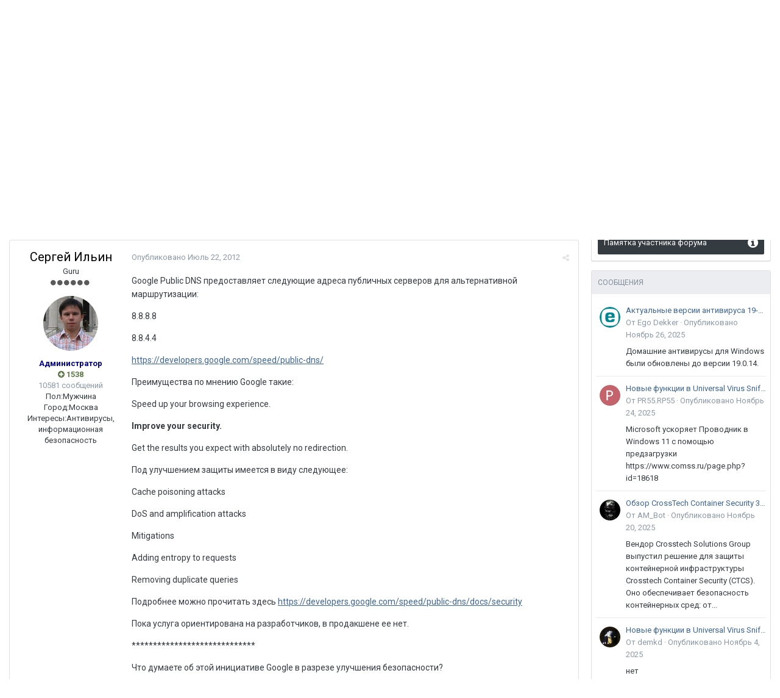

--- FILE ---
content_type: text/html;charset=UTF-8
request_url: https://www.anti-malware.ru/forum/topic/23295-google-public-dns/?tab=comments
body_size: 30316
content:
<!DOCTYPE html>
<html lang="" dir="ltr">
	<head>
      	<!-- Yandex.Metrika counter -->
		<script type="text/javascript" >
   (function(m,e,t,r,i,k,a){m[i]=m[i]||function(){(m[i].a=m[i].a||[]).push(arguments)};
   m[i].l=1*new Date();
   for (var j = 0; j < document.scripts.length; j++) {if (document.scripts[j].src === r) { return; }}
   k=e.createElement(t),a=e.getElementsByTagName(t)[0],k.async=1,k.src=r,a.parentNode.insertBefore(k,a)})
   (window, document, "script", "https://mc.yandex.ru/metrika/tag.js", "ym");

   ym(98483466, "init", {
        clickmap:true,
        trackLinks:true,
        accurateTrackBounce:true
   });
		</script>
<noscript><div><img src="https://mc.yandex.ru/watch/98483466" style="position:absolute; left:-9999px;" alt="" /></div></noscript>
		<!-- /Yandex.Metrika counter -->
		<title>Google Public DNS - Выбор домашних средств защиты - Форумы Anti-Malware.ru</title>
		
			<script>
  (function(i,s,o,g,r,a,m){i['GoogleAnalyticsObject']=r;i[r]=i[r]||function(){
  (i[r].q=i[r].q||[]).push(arguments)},i[r].l=1*new Date();a=s.createElement(o),
  m=s.getElementsByTagName(o)[0];a.async=1;a.src=g;m.parentNode.insertBefore(a,m)
  })(window,document,'script','//www.google-analytics.com/analytics.js','ga');

  ga('create', 'UA-304437-1', 'auto');
  ga('send', 'pageview');

</script>
		
		<!--[if lt IE 9]>
			<link rel="stylesheet" type="text/css" href="https://www.anti-malware.ru/forum/uploads/css_built_1/5e61784858ad3c11f00b5706d12afe52_ie8.css.d9e371dc39edcb79a6197d459813bea0.css">
		    <script src="//www.anti-malware.ru/forum/applications/core/interface/html5shiv/html5shiv.js"></script>
		<![endif]-->
		
<meta charset="utf-8">

	<meta name="viewport" content="width=device-width, initial-scale=1">



	<meta name="twitter:card" content="summary_large_image" />



	
		
			
				<meta name="description" content="Google Public DNS предоставляет следующие адреса публичных серверов для альтернативной маршрутизации: 8.8.8.8 8.8.4.4 https://developers.google.com/speed/public-dns/ Преимущества по мнению Google такие: Speed up your browsing experience. Improve your security. Get the results you expect with abso...">
			
		
	

	
		
			
				<meta property="og:title" content="Google Public DNS">
			
		
	

	
		
			
				<meta property="og:type" content="object">
			
		
	

	
		
			
				<meta property="og:url" content="https://www.anti-malware.ru/forum/topic/23295-google-public-dns/">
			
		
	

	
		
			
				<meta property="og:description" content="Google Public DNS предоставляет следующие адреса публичных серверов для альтернативной маршрутизации: 8.8.8.8 8.8.4.4 https://developers.google.com/speed/public-dns/ Преимущества по мнению Google такие: Speed up your browsing experience. Improve your security. Get the results you expect with abso...">
			
		
	

	
		
			
				<meta property="og:updated_time" content="2012-07-24T08:33:53Z">
			
		
	

	
		
			
				<meta property="og:site_name" content="Форумы Anti-Malware.ru">
			
		
	

	
		
			
				<meta property="og:locale" content="">
			
		
	

	
		
			
				<meta property="og:image" content="https://www.anti-malware.ru/files/default_images/meta_fb.png">
			
		
	

	
		
			
				<meta property="og:image:url" content="https://www.anti-malware.ru/files/default_images/meta_fb.png">
			
		
	

	
		
			
				<meta property="og:image:secure_url" content="https://www.anti-malware.ru/files/default_images/meta_fb.png">
			
		
	

	
		
			
				<meta name="twitter:image" content="https://www.anti-malware.ru/files/default_images/meta_fb.png">
			
		
	

<meta name="theme-color" content="#3d6594">

	
		<link rel="canonical" href="https://www.anti-malware.ru/forum/topic/23295-google-public-dns/" />
	

<link rel="alternate" type="application/rss+xml" title="Forum Feed" href="https://www.anti-malware.ru/forum/rss/1-forum-feed.xml/" />

		


	
		<link href="https://fonts.googleapis.com/css?family=Roboto:300,300i,400,400i,700,700i" rel="stylesheet" referrerpolicy="origin">
	



	<link rel='stylesheet' href='https://www.anti-malware.ru/forum/uploads/css_built_1/341e4a57816af3ba440d891ca87450ff_framework.css.21a1b68f22a6d639a57f9d82c142a598.css?v=c507a25fbf' media='all'>

	<link rel='stylesheet' href='https://www.anti-malware.ru/forum/uploads/css_built_1/05e81b71abe4f22d6eb8d1a929494829_responsive.css.00373af4a0d2e7e33b7561544665238d.css?v=c507a25fbf' media='all'>

	<link rel='stylesheet' href='https://www.anti-malware.ru/forum/uploads/css_built_1/20446cf2d164adcc029377cb04d43d17_flags.css.13a4bd4dee6aab99f303db721c9fce11.css?v=c507a25fbf' media='all'>

	<link rel='stylesheet' href='https://www.anti-malware.ru/forum/uploads/css_built_1/90eb5adf50a8c640f633d47fd7eb1778_core.css.b0ebc74cd306b7556fee13a8bdd5e069.css?v=c507a25fbf' media='all'>

	<link rel='stylesheet' href='https://www.anti-malware.ru/forum/uploads/css_built_1/5a0da001ccc2200dc5625c3f3934497d_core_responsive.css.e1f82ca6e634f2a4f681e8c98604bcc7.css?v=c507a25fbf' media='all'>

	<link rel='stylesheet' href='https://www.anti-malware.ru/forum/uploads/css_built_1/62e269ced0fdab7e30e026f1d30ae516_forums.css.2badafea894fe39263fe946218ed8e26.css?v=c507a25fbf' media='all'>

	<link rel='stylesheet' href='https://www.anti-malware.ru/forum/uploads/css_built_1/76e62c573090645fb99a15a363d8620e_forums_responsive.css.969ae51d56689be9af4ec47511dfa05f.css?v=c507a25fbf' media='all'>




<link rel='stylesheet' href='https://www.anti-malware.ru/forum/uploads/css_built_1/258adbb6e4f3e83cd3b355f84e3fa002_custom.css.9b568f8afd6cf5dab15567625777abe4.css?v=c507a25fbf' media='all'>



		
		

		<!-- Google tag (gtag.js) -->
		<script async src="https://www.googletagmanager.com/gtag/js?id=G-N04DMMV6SL"></script>
		<script>
		  window.dataLayer = window.dataLayer || [];
		  function gtag(){dataLayer.push(arguments);}
			gtag('js', new Date());

  			gtag('config', 'G-N04DMMV6SL');
		</script>
		<!-- Google tag (gtag.js) -->
	</head>
	<body class='ipsApp ipsApp_front ipsJS_none ipsClearfix' data-controller='core.front.core.app' data-message="" data-pageApp='forums' data-pageLocation='front' data-pageModule='forums' data-pageController='topic'>
		<a href='#elContent' class='ipsHide' title='Перейти к основному содержанию на этой странице' accesskey='m'>Перейти к содержанию</a>
		
      
        <div id="header_bar">
        <ul class="am_header_links">
			<li><a href="https://www.anti-malware.ru/services">Услуги</a></li>
			<li><a href="https://www.anti-malware.ru/advertisment">Реклама</a></li>
			<li><a href="https://www.anti-malware.ru/team">Наша команда</a></li>
			<li><a href="https://www.anti-malware.ru/rules">Наши принципы</a></li>
			<li><a href="https://www.anti-malware.ru/about">О нас</a></li>
		</ul></div>
      
		<div id='ipsLayout_header' class='ipsClearfix'>
			




			


			
<ul id='elMobileNav' class='ipsList_inline ipsResponsive_hideDesktop ipsResponsive_block' data-controller='core.front.core.mobileNav'>
	
		
			
			
				
				
			
				
					<li id='elMobileBreadcrumb'>
						<a href='https://www.anti-malware.ru/forum/forum/1-%D0%B2%D1%8B%D0%B1%D0%BE%D1%80-%D0%B4%D0%BE%D0%BC%D0%B0%D1%88%D0%BD%D0%B8%D1%85-%D1%81%D1%80%D0%B5%D0%B4%D1%81%D1%82%D0%B2-%D0%B7%D0%B0%D1%89%D0%B8%D1%82%D1%8B/'>
							<span>Выбор домашних средств защиты</span>
						</a>
					</li>
				
				
			
				
				
			
		
	
	
	
	<li >
		<a data-action="defaultStream" class='ipsType_light'  href='https://www.anti-malware.ru/forum/discover/'><i class='icon-newspaper'></i></a>
	</li>

	
		<li class='ipsJS_show'>
			<a href='https://www.anti-malware.ru/forum/search/'><i class='fa fa-search'></i></a>
		</li>
	
	<li data-ipsDrawer data-ipsDrawer-drawerElem='#elMobileDrawer'>
		<a href='#'>
			
			
				
			
			
			
			<i class='fa fa-navicon'></i>
		</a>
	</li>
</ul>
			<header>
				<div class='ipsLayout_container'>
					


<a href='https://www.anti-malware.ru/forum/' id='elLogo' accesskey='1'><img src="https://www.anti-malware.ru/forum/uploads/monthly_2018_07/logo.png.1aec0e3a6dd69cde8437da9c1da5bca1.png" alt='Форумы Anti-Malware.ru'></a>

					

	<ul id='elUserNav' class='ipsList_inline cSignedOut ipsClearfix ipsResponsive_hidePhone ipsResponsive_block'>
		
		<li id='elSignInLink'>
			<a href='https://www.anti-malware.ru/forum/login/' data-ipsMenu-closeOnClick="false" data-ipsMenu id='elUserSignIn'>
				Уже зарегистрированы? Войти &nbsp;<i class='fa fa-caret-down'></i>
			</a>
			
<div id='elUserSignIn_menu' class='ipsMenu ipsMenu_auto ipsHide'>
	<form accept-charset='utf-8' method='post' action='https://www.anti-malware.ru/forum/login/' data-controller="core.global.core.login">
		<input type="hidden" name="csrfKey" value="d79a8072450cb179205563d4be429bc4">
		<input type="hidden" name="ref" value="aHR0cHM6Ly93d3cuYW50aS1tYWx3YXJlLnJ1L2ZvcnVtL3RvcGljLzIzMjk1LWdvb2dsZS1wdWJsaWMtZG5zLz90YWI9Y29tbWVudHM=">
		<div data-role="loginForm">
			
			
			
				<div class='ipsColumns ipsColumns_noSpacing'>
					<div class='ipsColumn ipsColumn_wide' id='elUserSignIn_internal'>
						
<div class="ipsPad ipsForm ipsForm_vertical">
	<h4 class="ipsType_sectionHead">Войти</h4>
	<br><br>
	<ul class='ipsList_reset'>
		<li class="ipsFieldRow ipsFieldRow_noLabel ipsFieldRow_fullWidth">
			
			
				<input type="text" placeholder="Отображаемое имя" name="auth">
			
		</li>
		<li class="ipsFieldRow ipsFieldRow_noLabel ipsFieldRow_fullWidth">
			<input type="password" placeholder="Пароль" name="password">
		</li>
		<li class="ipsFieldRow ipsFieldRow_checkbox ipsClearfix">
			<span class="ipsCustomInput">
				<input type="checkbox" name="remember_me" id="remember_me_checkbox" value="1" checked aria-checked="true">
				<span></span>
			</span>
			<div class="ipsFieldRow_content">
				<label class="ipsFieldRow_label" for="remember_me_checkbox">Запомнить</label>
				<span class="ipsFieldRow_desc">Не рекомендуется для компьютеров с общим доступом</span>
			</div>
		</li>
		
			<li class="ipsFieldRow ipsFieldRow_checkbox ipsClearfix">
				<span class="ipsCustomInput">
					<input type="checkbox" name="anonymous" id="anonymous_checkbox" value="1" aria-checked="false">
					<span></span>
				</span>
				<div class="ipsFieldRow_content">
					<label class="ipsFieldRow_label" for="anonymous_checkbox">Войти анонимно</label>
				</div>
			</li>
		
		<li class="ipsFieldRow ipsFieldRow_fullWidth">
			<br>
			<button type="submit" name="_processLogin" value="usernamepassword" class="ipsButton ipsButton_primary ipsButton_small" id="elSignIn_submit">Войти</button>
			
				<br>
				<p class="ipsType_right ipsType_small">
					
						<a href='https://www.anti-malware.ru/forum/lostpassword/' data-ipsDialog data-ipsDialog-title='Забыли пароль?'>
					
					Забыли пароль?</a>
				</p>
			
		</li>
	</ul>
</div>
					</div>
					<div class='ipsColumn ipsColumn_wide'>
						<div class='ipsPad' id='elUserSignIn_external'>
							<div class='ipsAreaBackground_light ipsPad_half'>
								
									<p class='ipsType_reset ipsType_small ipsType_center'><strong>Или войти с помощью одного из сервисов</strong></p>
								
								
									<div class='ipsPad_half ipsType_center'>
										

<button type="submit" name="_processLogin" value="11" class='ipsButton ipsButton_verySmall ipsButton_fullWidth ipsSocial ipsSocial_facebook' style="background-color: #3a579a">
	
		<span class='ipsSocial_icon'>
			
				<i class='fa fa-facebook-official'></i>
			
		</span>
		<span class='ipsSocial_text'>Войти с помощью Facebook</span>
	
</button>
									</div>
								
									<div class='ipsPad_half ipsType_center'>
										

<button type="submit" name="_processLogin" value="18" class='ipsButton ipsButton_verySmall ipsButton_fullWidth ipsSocial ipsSocial_twitter' style="background-color: #00abf0">
	
		<span class='ipsSocial_icon'>
			
				<i class='fa fa-twitter'></i>
			
		</span>
		<span class='ipsSocial_text'>Войти с помощью Twitter</span>
	
</button>
									</div>
								
							</div>
						</div>
					</div>
				</div>
			
		</div>
	</form>
</div>
		</li>
		
			<li>
				
					<a href='https://www.anti-malware.ru/forum/register/' data-ipsDialog data-ipsDialog-size='narrow' data-ipsDialog-title='Регистрация' id='elRegisterButton' class='ipsButton ipsButton_normal ipsButton_primary'>Регистрация</a>
				
			</li>
		
	</ul>

				</div>
			</header>
			

	<nav data-controller='core.front.core.navBar' class=''>
		<div class='ipsNavBar_primary ipsLayout_container  ipsClearfix'>
			

	<div id="elSearchWrapper" class="ipsPos_right">
		<div id='elSearch' class='' data-controller='core.front.core.quickSearch'>
			<form accept-charset='utf-8' action='//www.anti-malware.ru/forum/search/?do=quicksearch' method='post'>
				<input type='search' id='elSearchField' placeholder='Поиск...' name='q'>
				<button class='cSearchSubmit' type="submit"><i class="fa fa-search"></i></button>
				<div id="elSearchExpanded">
					<div class="ipsMenu_title">
						Искать в
					</div>
					<ul class="ipsSideMenu_list ipsSideMenu_withRadios ipsSideMenu_small ipsType_normal" data-ipsSideMenu data-ipsSideMenu-type="radio" data-ipsSideMenu-responsive="false" data-role="searchContexts">
						<li>
							<span class='ipsSideMenu_item ipsSideMenu_itemActive' data-ipsMenuValue='all'>
								<input type="radio" name="type" value="all" checked id="elQuickSearchRadio_type_all">
								<label for='elQuickSearchRadio_type_all' id='elQuickSearchRadio_type_all_label'>Везде</label>
							</span>
						</li>
						
						
							<li>
								<span class='ipsSideMenu_item' data-ipsMenuValue='forums_topic'>
									<input type="radio" name="type" value="forums_topic" id="elQuickSearchRadio_type_forums_topic">
									<label for='elQuickSearchRadio_type_forums_topic' id='elQuickSearchRadio_type_forums_topic_label'>Темы</label>
								</span>
							</li>
						
						
							
								<li>
									<span class='ipsSideMenu_item' data-ipsMenuValue='contextual_{&quot;type&quot;:&quot;forums_topic&quot;,&quot;nodes&quot;:1}'>
										<input type="radio" name="type" value='contextual_{&quot;type&quot;:&quot;forums_topic&quot;,&quot;nodes&quot;:1}' id='elQuickSearchRadio_type_contextual_{&quot;type&quot;:&quot;forums_topic&quot;,&quot;nodes&quot;:1}'>
										<label for='elQuickSearchRadio_type_contextual_{&quot;type&quot;:&quot;forums_topic&quot;,&quot;nodes&quot;:1}' id='elQuickSearchRadio_type_contextual_{&quot;type&quot;:&quot;forums_topic&quot;,&quot;nodes&quot;:1}_label'>This Forum</label>
									</span>
								</li>
							
								<li>
									<span class='ipsSideMenu_item' data-ipsMenuValue='contextual_{&quot;type&quot;:&quot;forums_topic&quot;,&quot;item&quot;:23295}'>
										<input type="radio" name="type" value='contextual_{&quot;type&quot;:&quot;forums_topic&quot;,&quot;item&quot;:23295}' id='elQuickSearchRadio_type_contextual_{&quot;type&quot;:&quot;forums_topic&quot;,&quot;item&quot;:23295}'>
										<label for='elQuickSearchRadio_type_contextual_{&quot;type&quot;:&quot;forums_topic&quot;,&quot;item&quot;:23295}' id='elQuickSearchRadio_type_contextual_{&quot;type&quot;:&quot;forums_topic&quot;,&quot;item&quot;:23295}_label'>This Topic</label>
									</span>
								</li>
							
						
						<li data-role="showMoreSearchContexts">
							<span class='ipsSideMenu_item' data-action="showMoreSearchContexts" data-exclude="forums_topic">
								Ещё...
							</span>
						</li>
					</ul>
					<div class="ipsMenu_title">
						Find results that contain...
					</div>
					<ul class='ipsSideMenu_list ipsSideMenu_withRadios ipsSideMenu_small ipsType_normal' role="radiogroup" data-ipsSideMenu data-ipsSideMenu-type="radio" data-ipsSideMenu-responsive="false" data-filterType='andOr'>
						
							<li>
								<span class='ipsSideMenu_item ipsSideMenu_itemActive' data-ipsMenuValue='or'>
									<input type="radio" name="search_and_or" value="or" checked id="elRadio_andOr_or">
									<label for='elRadio_andOr_or' id='elField_andOr_label_or'><em>Any</em> of my search term words</label>
								</span>
							</li>
						
							<li>
								<span class='ipsSideMenu_item ' data-ipsMenuValue='and'>
									<input type="radio" name="search_and_or" value="and"  id="elRadio_andOr_and">
									<label for='elRadio_andOr_and' id='elField_andOr_label_and'><em>All</em> of my search term words</label>
								</span>
							</li>
						
					</ul>
					<div class="ipsMenu_title">
						Find results in...
					</div>
					<ul class='ipsSideMenu_list ipsSideMenu_withRadios ipsSideMenu_small ipsType_normal' role="radiogroup" data-ipsSideMenu data-ipsSideMenu-type="radio" data-ipsSideMenu-responsive="false" data-filterType='searchIn'>
						<li>
							<span class='ipsSideMenu_item ipsSideMenu_itemActive' data-ipsMenuValue='all'>
								<input type="radio" name="search_in" value="all" checked id="elRadio_searchIn_and">
								<label for='elRadio_searchIn_and' id='elField_searchIn_label_all'>Content titles and body</label>
							</span>
						</li>
						<li>
							<span class='ipsSideMenu_item' data-ipsMenuValue='titles'>
								<input type="radio" name="search_in" value="titles" id="elRadio_searchIn_titles">
								<label for='elRadio_searchIn_titles' id='elField_searchIn_label_titles'>Content titles only</label>
							</span>
						</li>
					</ul>
				</div>
			</form>
		</div>
	</div>

			<ul data-role="primaryNavBar" class='ipsResponsive_showDesktop ipsResponsive_block'>
				


	
		
		
			
		
		<li class='ipsNavBar_active' data-active id='elNavSecondary_1' data-role="navBarItem" data-navApp="core" data-navExt="CustomItem">
			
			
				<a href="https://www.anti-malware.ru/forum/"  data-navItem-id="1" data-navDefault>
					Просмотр
				</a>
			
			
				<ul class='ipsNavBar_secondary ' data-role='secondaryNavBar'>
					


	
		
		
			
		
		<li class='ipsNavBar_active' data-active id='elNavSecondary_8' data-role="navBarItem" data-navApp="forums" data-navExt="Forums">
			
			
				<a href="https://www.anti-malware.ru/forum/"  data-navItem-id="8" data-navDefault>
					Форумы
				</a>
			
			
		</li>
	
	

	
		
		
		<li  id='elNavSecondary_9' data-role="navBarItem" data-navApp="calendar" data-navExt="Calendar">
			
			
				<a href="https://www.anti-malware.ru/forum/calendar/"  data-navItem-id="9" >
					Календарь
				</a>
			
			
		</li>
	
	

	
	

	
		
		
		<li  id='elNavSecondary_11' data-role="navBarItem" data-navApp="core" data-navExt="StaffDirectory">
			
			
				<a href="https://www.anti-malware.ru/forum/staff/"  data-navItem-id="11" >
					Модераторы
				</a>
			
			
		</li>
	
	

	
		
		
		<li  id='elNavSecondary_12' data-role="navBarItem" data-navApp="core" data-navExt="OnlineUsers">
			
			
				<a href="https://www.anti-malware.ru/forum/online/"  data-navItem-id="12" >
					Пользователи онлайн
				</a>
			
			
		</li>
	
	

					<li class='ipsHide' id='elNavigationMore_1' data-role='navMore'>
						<a href='#' data-ipsMenu data-ipsMenu-appendTo='#elNavigationMore_1' id='elNavigationMore_1_dropdown'>Больше <i class='fa fa-caret-down'></i></a>
						<ul class='ipsHide ipsMenu ipsMenu_auto' id='elNavigationMore_1_dropdown_menu' data-role='moreDropdown'></ul>
					</li>
				</ul>
			
		</li>
	
	

	
		
		
		<li  id='elNavSecondary_2' data-role="navBarItem" data-navApp="core" data-navExt="CustomItem">
			
			
				<a href="https://www.anti-malware.ru/forum/discover/"  data-navItem-id="2" >
					Активность
				</a>
			
			
				<ul class='ipsNavBar_secondary ipsHide' data-role='secondaryNavBar'>
					


	
		
		
		<li  id='elNavSecondary_3' data-role="navBarItem" data-navApp="core" data-navExt="AllActivity">
			
			
				<a href="https://www.anti-malware.ru/forum/discover/"  data-navItem-id="3" >
					Вся активность
				</a>
			
			
		</li>
	
	

	
		
		
		<li  id='elNavSecondary_4' data-role="navBarItem" data-navApp="core" data-navExt="YourActivityStreams">
			
			
				<a href="#" id="elNavigation_4" data-ipsMenu data-ipsMenu-appendTo='#elNavSecondary_2' data-ipsMenu-activeClass='ipsNavActive_menu' data-navItem-id="4" >
					Отслеживаемый контент <i class="fa fa-caret-down"></i>
				</a>
				<ul id="elNavigation_4_menu" class="ipsMenu ipsMenu_auto ipsHide">
					

	
		
			<li class='ipsMenu_item' data-streamid='6'>
				<a href='https://www.anti-malware.ru/forum/discover/6/' >
					Форумы Anti-Malware
				</a>
			</li>
		
	

				</ul>
			
			
		</li>
	
	

	
	

	
	

	
		
		
		<li  id='elNavSecondary_7' data-role="navBarItem" data-navApp="core" data-navExt="Search">
			
			
				<a href="https://www.anti-malware.ru/forum/search/"  data-navItem-id="7" >
					Поиск
				</a>
			
			
		</li>
	
	

					<li class='ipsHide' id='elNavigationMore_2' data-role='navMore'>
						<a href='#' data-ipsMenu data-ipsMenu-appendTo='#elNavigationMore_2' id='elNavigationMore_2_dropdown'>Больше <i class='fa fa-caret-down'></i></a>
						<ul class='ipsHide ipsMenu ipsMenu_auto' id='elNavigationMore_2_dropdown_menu' data-role='moreDropdown'></ul>
					</li>
				</ul>
			
		</li>
	
	

	
		
		
		<li  id='elNavSecondary_13' data-role="navBarItem" data-navApp="core" data-navExt="Leaderboard">
			
			
				<a href="https://www.anti-malware.ru/forum/leaderboard/"  data-navItem-id="13" >
					Лидеры форума
				</a>
			
			
		</li>
	
	

	
	

	
	

				<li class='ipsHide' id='elNavigationMore' data-role='navMore'>
					<a href='#' data-ipsMenu data-ipsMenu-appendTo='#elNavigationMore' id='elNavigationMore_dropdown'>Больше</a>
					<ul class='ipsNavBar_secondary ipsHide' data-role='secondaryNavBar'>
						<li class='ipsHide' id='elNavigationMore_more' data-role='navMore'>
							<a href='#' data-ipsMenu data-ipsMenu-appendTo='#elNavigationMore_more' id='elNavigationMore_more_dropdown'>Больше <i class='fa fa-caret-down'></i></a>
							<ul class='ipsHide ipsMenu ipsMenu_auto' id='elNavigationMore_more_dropdown_menu' data-role='moreDropdown'></ul>
						</li>
					</ul>
				</li>
			</ul>
		</div>
	</nav>

		</div>
		<main id='ipsLayout_body' class='ipsLayout_container'>
			<div id='ipsLayout_contentArea'>
				<div id='ipsLayout_contentWrapper'>
					
<nav class='ipsBreadcrumb ipsBreadcrumb_top ipsFaded_withHover'>
	

	<ul class='ipsList_inline ipsPos_right'>
		
		<li >
			<a data-action="defaultStream" class='ipsType_light '  href='https://www.anti-malware.ru/forum/discover/'><i class='icon-newspaper'></i> <span>Вся активность</span></a>
		</li>
		
	</ul>

	<ul data-role="breadcrumbList">
		<li>
			<a title="Главная" href='https://www.anti-malware.ru/forum/'>
				<span><i class='fa fa-home'></i> Главная <i class='fa fa-angle-right'></i></span>
			</a>
		</li>
		
		
			<li>
				
					<a href='https://www.anti-malware.ru/forum/forum/12-%D1%82%D0%B5%D0%BC%D0%B0%D1%82%D0%B8%D1%87%D0%B5%D1%81%D0%BA%D0%B8%D0%B5-%D1%84%D0%BE%D1%80%D1%83%D0%BC%D1%8B/'>
						<span>Тематические форумы <i class='fa fa-angle-right'></i></span>
					</a>
				
			</li>
		
			<li>
				
					<a href='https://www.anti-malware.ru/forum/forum/1-%D0%B2%D1%8B%D0%B1%D0%BE%D1%80-%D0%B4%D0%BE%D0%BC%D0%B0%D1%88%D0%BD%D0%B8%D1%85-%D1%81%D1%80%D0%B5%D0%B4%D1%81%D1%82%D0%B2-%D0%B7%D0%B0%D1%89%D0%B8%D1%82%D1%8B/'>
						<span>Выбор домашних средств защиты <i class='fa fa-angle-right'></i></span>
					</a>
				
			</li>
		
			<li>
				
					Google Public DNS
				
			</li>
		
	</ul>
</nav>
					
					<div id='ipsLayout_mainArea'>
						<a id='elContent'></a>
						
						
						
						

	




						






<div class="ipsPageHeader ipsClearfix">
	
		<div class='ipsPos_right ipsResponsive_noFloat ipsResponsive_hidePhone'>
			

<div data-followApp='forums' data-followArea='topic' data-followID='23295' data-controller='core.front.core.followButton'>
	
		<span class='ipsType_light ipsType_blendLinks ipsResponsive_hidePhone ipsResponsive_inline'><i class='fa fa-info-circle'></i> <a href='https://www.anti-malware.ru/forum/login/' title='Перейти на страницу авторизации'>Войдите для возможности подписаться</a>&nbsp;&nbsp;</span>
	
	

	<div class="ipsFollow ipsPos_middle ipsButton ipsButton_link ipsButton_verySmall " data-role="followButton">
		
			<a href='https://www.anti-malware.ru/forum/index.php?app=core&amp;module=system&amp;controller=notifications&amp;do=followers&amp;follow_app=forums&amp;follow_area=topic&amp;follow_id=23295' title='Посмотреть подписчиков' class='ipsType_blendLinks ipsType_noUnderline' data-ipsTooltip data-ipsDialog data-ipsDialog-size='narrow' data-ipsDialog-title='Кто подписан на это'>Подписчики</a>
			<a class='ipsCommentCount' href='https://www.anti-malware.ru/forum/index.php?app=core&amp;module=system&amp;controller=notifications&amp;do=followers&amp;follow_app=forums&amp;follow_area=topic&amp;follow_id=23295' title='Посмотреть подписчиков' data-ipsTooltip data-ipsDialog data-ipsDialog-size='narrow' data-ipsDialog-title='Кто подписан на это'>1</a>
		
	</div>

</div>
		</div>
		<div class='ipsPos_right ipsResponsive_noFloat ipsResponsive_hidePhone'>
			



		</div>
		
	
	<div class='ipsPhotoPanel ipsPhotoPanel_small ipsPhotoPanel_notPhone ipsClearfix'>
		

	<span class='ipsUserPhoto ipsUserPhoto_small '>
		<img src='https://www.anti-malware.ru/forum/uploads/profile/photo-4.jpg' alt='Сергей Ильин'>
	</span>

		<div>
			<h1 class='ipsType_pageTitle ipsContained_container'>
				

				
				
					<span class='ipsType_break ipsContained'>
						<span>Google Public DNS</span>
					</span>
				
			</h1>
			
			<p class='ipsType_reset ipsType_blendLinks '>
				<span class='ipsType_normal'>
				
					Автор <span itemprop='name'>
Сергей Ильин</span>, <span class='ipsType_light'><time datetime='2012-07-22T16:27:57Z' title='07/22/12 16:27 ' data-short='13 yr'>Июль 22, 2012</time> в <a href="https://www.anti-malware.ru/forum/forum/1-%D0%B2%D1%8B%D0%B1%D0%BE%D1%80-%D0%B4%D0%BE%D0%BC%D0%B0%D1%88%D0%BD%D0%B8%D1%85-%D1%81%D1%80%D0%B5%D0%B4%D1%81%D1%82%D0%B2-%D0%B7%D0%B0%D1%89%D0%B8%D1%82%D1%8B/">Выбор домашних средств защиты</a></span>
				
				</span>
				<br>
			</p>
			
		</div>
	</div>
</div>








<div class='ipsClearfix'>
	
		<div class='ipsPos_left ipsType_light ipsResponsive_hidePhone'>
			
			
<div  class='ipsClearfix ipsRating  ipsRating_veryLarge'>
	
	<ul class='ipsRating_collective'>
		
			
				<li class='ipsRating_off'>
					<i class='fa fa-star'></i>
				</li>
			
		
			
				<li class='ipsRating_off'>
					<i class='fa fa-star'></i>
				</li>
			
		
			
				<li class='ipsRating_off'>
					<i class='fa fa-star'></i>
				</li>
			
		
			
				<li class='ipsRating_off'>
					<i class='fa fa-star'></i>
				</li>
			
		
			
				<li class='ipsRating_off'>
					<i class='fa fa-star'></i>
				</li>
			
		
	</ul>
</div>
		</div>
	
	
	<ul class="ipsToolList ipsToolList_horizontal ipsClearfix ipsSpacer_both ipsResponsive_hidePhone">
		
		
		
	</ul>
</div>

<div data-controller='core.front.core.commentFeed,forums.front.topic.view, core.front.core.ignoredComments' data-autoPoll data-baseURL='https://www.anti-malware.ru/forum/topic/23295-google-public-dns/' data-lastPage data-feedID='topic-23295' class='cTopic ipsClear ipsSpacer_top'>
	
			
	

	

<div data-controller='core.front.core.recommendedComments' data-url='https://www.anti-malware.ru/forum/topic/23295-google-public-dns/?recommended=comments' class='ipsAreaBackground ipsPad ipsBox ipsBox_transparent ipsSpacer_bottom ipsRecommendedComments ipsHide'>
	<div data-role="recommendedComments">
		<h2 class='ipsType_sectionHead ipsType_large'>Recommended Posts</h2>
		
	</div>
</div>
	
	<div id="elPostFeed" data-role='commentFeed' data-controller='core.front.core.moderation' >
		<form action="https://www.anti-malware.ru/forum/topic/23295-google-public-dns/?csrfKey=d79a8072450cb179205563d4be429bc4&amp;do=multimodComment" method="post" data-ipsPageAction data-role='moderationTools'>
			
			
				
					
					
					




<a id='comment-158301'></a>
<article  id='elComment_158301' class='cPost ipsBox  ipsComment  ipsComment_parent ipsClearfix ipsClear ipsColumns ipsColumns_noSpacing ipsColumns_collapsePhone  '>
	

	<div class='cAuthorPane cAuthorPane_mobile ipsResponsive_showPhone ipsResponsive_block'>
		<h3 class='ipsType_sectionHead cAuthorPane_author ipsResponsive_showPhone ipsResponsive_inlineBlock ipsType_break ipsType_blendLinks ipsTruncate ipsTruncate_line'>
			
<span style='color:#000090;'><b>Сергей Ильин</b></span>
			<span class='ipsResponsive_showPhone ipsResponsive_inline'>&nbsp;&nbsp;

	
		<span title="Общая репутация пользователя" data-ipsTooltip class='ipsRepBadge ipsRepBadge_positive'>
	
			<i class='fa fa-plus-circle'></i> 1538
	
		</span>
	
</span>
		</h3>
		<div class='cAuthorPane_photo'>
			

	<span class='ipsUserPhoto ipsUserPhoto_large '>
		<img src='https://www.anti-malware.ru/forum/uploads/profile/photo-4.jpg' alt='Сергей Ильин'>
	</span>

		</div>
	</div>
	<aside class='ipsComment_author cAuthorPane ipsColumn ipsColumn_medium ipsResponsive_hidePhone'>
		<h3 class='ipsType_sectionHead cAuthorPane_author ipsType_blendLinks ipsType_break'><strong>
Сергей Ильин</strong> <span class='ipsResponsive_showPhone ipsResponsive_inline'>&nbsp;&nbsp;

	
		<span title="Общая репутация пользователя" data-ipsTooltip class='ipsRepBadge ipsRepBadge_positive'>
	
			<i class='fa fa-plus-circle'></i> 1538
	
		</span>
	
</span></h3>
		
		<ul class='cAuthorPane_info ipsList_reset'>
			
				<li class='ipsType_break'>Guru</li>
			
			
				<li><span class='ipsPip'></span><span class='ipsPip'></span><span class='ipsPip'></span><span class='ipsPip'></span><span class='ipsPip'></span><span class='ipsPip'></span></li>
			

			<li class='cAuthorPane_photo'>
				

	<span class='ipsUserPhoto ipsUserPhoto_large '>
		<img src='https://www.anti-malware.ru/forum/uploads/profile/photo-4.jpg' alt='Сергей Ильин'>
	</span>

			</li>
			<li><span style='color:#000090;'><b>Администратор</b></span></li>
			
			
				<li>

	
		<span title="Общая репутация пользователя" data-ipsTooltip class='ipsRepBadge ipsRepBadge_positive'>
	
			<i class='fa fa-plus-circle'></i> 1538
	
		</span>
	
</li>
				<li class='ipsType_light'>10581 сообщений</li>
				
				

	
	<li class='ipsResponsive_hidePhone ipsType_break'>
		<span class='ft'>Пол:</span><span class='fc'>Мужчина</span>
	</li>
	
	<li class='ipsResponsive_hidePhone ipsType_break'>
		<span class='ft'>Город:</span><span class='fc'>Москва</span>
	</li>
	
	<li class='ipsResponsive_hidePhone ipsType_break'>
		<span class='ft'>Интересы:</span><span class='fc'>Антивирусы, информационная безопасность</span>
	</li>
	

			
		</ul>
	</aside>
	<div class='ipsColumn ipsColumn_fluid'>
		

<div id='comment-158301_wrap' data-controller='core.front.core.comment' data-commentApp='forums' data-commentType='forums' data-commentID="158301" data-quoteData='{&quot;userid&quot;:4,&quot;username&quot;:&quot;\u0421\u0435\u0440\u0433\u0435\u0439 \u0418\u043b\u044c\u0438\u043d&quot;,&quot;timestamp&quot;:1342974477,&quot;contentapp&quot;:&quot;forums&quot;,&quot;contenttype&quot;:&quot;forums&quot;,&quot;contentid&quot;:23295,&quot;contentclass&quot;:&quot;forums_Topic&quot;,&quot;contentcommentid&quot;:158301}' class='ipsComment_content ipsType_medium  ipsFaded_withHover'>
	

	<div class='ipsComment_meta ipsType_light'>
		<div class='ipsPos_right ipsType_light ipsType_reset ipsFaded ipsFaded_more ipsType_blendLinks'>
			<ul class='ipsList_inline ipsComment_tools'>
				
				
				
					<li><a class='ipsType_blendLinks' href='https://www.anti-malware.ru/forum/topic/23295-google-public-dns/' data-ipsTooltip title='Поделиться сообщением' data-ipsMenu data-ipsMenu-closeOnClick='false' id='elSharePost_158301' data-role='shareComment'><i class='fa fa-share-alt'></i></a></li>
				
				
			</ul>
		</div>

		<div class='ipsType_reset'>
			<a href='https://www.anti-malware.ru/forum/topic/23295-google-public-dns/?do=findComment&amp;comment=158301' class='ipsType_blendLinks'>Опубликовано <time datetime='2012-07-22T16:27:57Z' title='07/22/12 16:27 ' data-short='13 yr'>Июль 22, 2012</time></a>
			<span class='ipsResponsive_hidePhone'>
				
				
			</span>
		</div>
	</div>

	


	<div class='cPost_contentWrap ipsPad'>
		
		<div data-role='commentContent' class='ipsType_normal ipsType_richText ipsContained' data-controller='core.front.core.lightboxedImages'>
			
<p>Google Public DNS предоставляет следующие адреса публичных серверов для альтернативной маршрутизации:</p>
<p>8.8.8.8</p>
<p>8.8.4.4</p>
<p><a href="https://developers.google.com/speed/public-dns/" target="_blank" rel="external nofollow">https://developers.google.com/speed/public-dns/</a></p>
<p>Преимущества по мнению Google такие:</p>
<p>Speed up your browsing experience.</p>
<p><b>Improve your security.</b></p>
<p>Get the results you expect with absolutely no redirection.</p>
<p>Под улучшением защиты имеется в виду следующее:</p>
<p>Cache poisoning attacks</p>
<p>DoS and amplification attacks</p>
<p>Mitigations</p>
<p>Adding entropy to requests</p>
<p>Removing duplicate queries</p>
<p>Подробнее можно прочитать здесь <a href="https://developers.google.com/speed/public-dns/docs/security" target="_blank" rel="external nofollow">https://developers.google.com/speed/public-dns/docs/security</a></p>
<p>Пока услуга ориентирована на разработчиков, в продакшене ее нет.</p>
<p>*****************************</p>
<p>Что думаете об этой инициативе Google в разрезе улучшения безопасности? </p>
<p>Кто-то может уже использует?</p>


			
		</div>

		<div class='ipsItemControls'>
			
				
					

	<div data-controller='core.front.core.reaction' class='ipsItemControls_right ipsClearfix '>	
		<div class='ipsReact ipsPos_right'>
			
				
				<div class='ipsReact_blurb ipsHide' data-role='reactionBlurb'>
					
				</div>
			
			
			
		</div>
	</div>

				
			
			<ul class='ipsComment_controls ipsClearfix ipsItemControls_left' data-role="commentControls">
				
					
					
					
				
				<li class='ipsHide' data-role='commentLoading'>
					<span class='ipsLoading ipsLoading_tiny ipsLoading_noAnim'></span>
				</li>
			</ul>
		</div>

		
			

		
	</div>

	<div class='ipsMenu ipsMenu_wide ipsHide cPostShareMenu' id='elSharePost_158301_menu'>
		<div class='ipsPad'>
			<h4 class='ipsType_sectionHead'>Поделиться сообщением</h4>
			<hr class='ipsHr'>
			<h5 class='ipsType_normal ipsType_reset'>Ссылка на сообщение</h5>
			
			<input type='text' value='https://www.anti-malware.ru/forum/topic/23295-google-public-dns/' class='ipsField_fullWidth'>
			

			
				<h5 class='ipsType_normal ipsType_reset ipsSpacer_top'>Поделиться на другие сайты</h5>
				

	<ul class='ipsList_inline ipsList_noSpacing ipsClearfix' data-controller="core.front.core.sharelink">
		
			<li>
<a href="http://twitter.com/share?text=Google%20Public%20DNS&amp;url=https%3A%2F%2Fwww.anti-malware.ru%2Fforum%2Ftopic%2F23295-google-public-dns%2F%3Fdo%3DfindComment%26comment%3D158301" class="cShareLink cShareLink_twitter" target="_blank" data-role="shareLink" title='Поделиться в Twitter' data-ipsTooltip rel='noopener'>
	<i class="fa fa-twitter"></i>
</a></li>
		
			<li>
<a href="https://www.facebook.com/sharer/sharer.php?u=https%3A%2F%2Fwww.anti-malware.ru%2Fforum%2Ftopic%2F23295-google-public-dns%2F%3Fdo%3DfindComment%26comment%3D158301" class="cShareLink cShareLink_facebook" target="_blank" data-role="shareLink" title='Поделиться в Facebook' data-ipsTooltip rel='noopener'>
	<i class="fa fa-facebook"></i>
</a></li>
		
			<li>
<a href="https://plus.google.com/share?url=https%3A%2F%2Fwww.anti-malware.ru%2Fforum%2Ftopic%2F23295-google-public-dns%2F%3Fdo%3DfindComment%26comment%3D158301" class="cShareLink cShareLink_google" target="_blank" data-role="shareLink" title='Поделиться  в Google+' data-ipsTooltip rel='noopener'>
	<i class="fa fa-google-plus"></i>
</a></li>
		
			<li>
<a href="http://digg.com/submit?url=https://www.anti-malware.ru/forum/topic/23295-google-public-dns/?do=findComment%26comment=158301" class="cShareLink cShareLink_digg" target="_blank" data-role="shareLink" title='Поделиться в Digg' data-ipsTooltip rel='noopener'>
	<i class="fa fa-digg"></i>
</a></li>
		
			<li>
<a href="https://del.icio.us/save?jump=close&amp;noui=1&amp;v=5&amp;provider=%25D0%25A4%25D0%25BE%25D1%2580%25D1%2583%25D0%25BC%25D1%258B%2BAnti-Malware.ru&amp;url=https://www.anti-malware.ru/forum/topic/23295-google-public-dns/?do=findComment%26comment=158301&amp;title=Google%20Public%20DNS" class="cShareLink cShareLink_delicious" target="_blank" data-role='shareLink' title='Сохранить в Delicious' data-ipsTooltip rel='noopener'>
	<i class="fa fa-delicious"></i>
</a></li>
		
			<li>
<a href="http://www.reddit.com/submit?url=https%3A%2F%2Fwww.anti-malware.ru%2Fforum%2Ftopic%2F23295-google-public-dns%2F%3Fdo%3DfindComment%26comment%3D158301&amp;title=Google+Public+DNS" class="cShareLink cShareLink_reddit" target="_blank" title='Поделиться в Reddit' data-ipsTooltip rel='noopener'>
	<i class="fa fa-reddit"></i>
</a></li>
		
			<li>
<a href="http://www.stumbleupon.com/submit?url=https%253A%252F%252Fwww.anti-malware.ru%252Fforum%252Ftopic%252F23295-google-public-dns%252F%253Fdo%253DfindComment%2526comment%253D158301" class="cShareLink cShareLink_stumble" target="_blank" title='Поделиться в StumbleUpon' data-ipsTooltip rel='noopener'>
	<i class="fa fa-stumbleupon"></i>
</a></li>
		
			<li>
<a href="http://pinterest.com/pin/create/button/?url=https://www.anti-malware.ru/forum/topic/23295-google-public-dns/?do=findComment%26comment=158301&amp;media=" class="cShareLink cShareLink_pinterest" target="_blank" data-role="shareLink" title='Share on Pinterest' data-ipsTooltip rel='noopener'>
	<i class="fa fa-pinterest"></i>
</a></li>
		
	</ul>

			
		</div>
	</div>
</div>
	</div>
</article>
					
				
					
					
					




<a id='comment-158307'></a>
<article  id='elComment_158307' class='cPost ipsBox  ipsComment  ipsComment_parent ipsClearfix ipsClear ipsColumns ipsColumns_noSpacing ipsColumns_collapsePhone  '>
	

	<div class='cAuthorPane cAuthorPane_mobile ipsResponsive_showPhone ipsResponsive_block'>
		<h3 class='ipsType_sectionHead cAuthorPane_author ipsResponsive_showPhone ipsResponsive_inlineBlock ipsType_break ipsType_blendLinks ipsTruncate ipsTruncate_line'>
			
<span style='color:#FF9933'><b>A.</b></span>
			<span class='ipsResponsive_showPhone ipsResponsive_inline'>&nbsp;&nbsp;

	
		<span title="Общая репутация пользователя" data-ipsTooltip class='ipsRepBadge ipsRepBadge_positive'>
	
			<i class='fa fa-plus-circle'></i> 876
	
		</span>
	
</span>
		</h3>
		<div class='cAuthorPane_photo'>
			

	<span class='ipsUserPhoto ipsUserPhoto_large '>
		<img src='https://www.anti-malware.ru/forum/uploads/profile/av-413.jpg' alt='A.'>
	</span>

		</div>
	</div>
	<aside class='ipsComment_author cAuthorPane ipsColumn ipsColumn_medium ipsResponsive_hidePhone'>
		<h3 class='ipsType_sectionHead cAuthorPane_author ipsType_blendLinks ipsType_break'><strong>
A.</strong> <span class='ipsResponsive_showPhone ipsResponsive_inline'>&nbsp;&nbsp;

	
		<span title="Общая репутация пользователя" data-ipsTooltip class='ipsRepBadge ipsRepBadge_positive'>
	
			<i class='fa fa-plus-circle'></i> 876
	
		</span>
	
</span></h3>
		
		<ul class='cAuthorPane_info ipsList_reset'>
			
				<li class='ipsType_break'>Guru</li>
			
			
				<li><span class='ipsPip'></span><span class='ipsPip'></span><span class='ipsPip'></span><span class='ipsPip'></span><span class='ipsPip'></span><span class='ipsPip'></span></li>
			

			<li class='cAuthorPane_photo'>
				

	<span class='ipsUserPhoto ipsUserPhoto_large '>
		<img src='https://www.anti-malware.ru/forum/uploads/profile/av-413.jpg' alt='A.'>
	</span>

			</li>
			<li><span style='color:#FF9933'><b>Эксперт</b></span></li>
			
			
				<li>

	
		<span title="Общая репутация пользователя" data-ipsTooltip class='ipsRepBadge ipsRepBadge_positive'>
	
			<i class='fa fa-plus-circle'></i> 876
	
		</span>
	
</li>
				<li class='ipsType_light'>2821 сообщений</li>
				
				

			
		</ul>
	</aside>
	<div class='ipsColumn ipsColumn_fluid'>
		

<div id='comment-158307_wrap' data-controller='core.front.core.comment' data-commentApp='forums' data-commentType='forums' data-commentID="158307" data-quoteData='{&quot;userid&quot;:413,&quot;username&quot;:&quot;A.&quot;,&quot;timestamp&quot;:1343032245,&quot;contentapp&quot;:&quot;forums&quot;,&quot;contenttype&quot;:&quot;forums&quot;,&quot;contentid&quot;:23295,&quot;contentclass&quot;:&quot;forums_Topic&quot;,&quot;contentcommentid&quot;:158307}' class='ipsComment_content ipsType_medium  ipsFaded_withHover'>
	

	<div class='ipsComment_meta ipsType_light'>
		<div class='ipsPos_right ipsType_light ipsType_reset ipsFaded ipsFaded_more ipsType_blendLinks'>
			<ul class='ipsList_inline ipsComment_tools'>
				
				
				
					<li><a class='ipsType_blendLinks' href='https://www.anti-malware.ru/forum/topic/23295-google-public-dns/?do=findComment&amp;comment=158307' data-ipsTooltip title='Поделиться сообщением' data-ipsMenu data-ipsMenu-closeOnClick='false' id='elSharePost_158307' data-role='shareComment'><i class='fa fa-share-alt'></i></a></li>
				
				
			</ul>
		</div>

		<div class='ipsType_reset'>
			<a href='https://www.anti-malware.ru/forum/topic/23295-google-public-dns/?do=findComment&amp;comment=158307' class='ipsType_blendLinks'>Опубликовано <time datetime='2012-07-23T08:30:45Z' title='07/23/12 08:30 ' data-short='13 yr'>Июль 23, 2012</time></a>
			<span class='ipsResponsive_hidePhone'>
				
				
			</span>
		</div>
	</div>

	


	<div class='cPost_contentWrap ipsPad'>
		
		<div data-role='commentContent' class='ipsType_normal ipsType_richText ipsContained' data-controller='core.front.core.lightboxedImages'>
			
<blockquote data-ipsquote="" class="ipsQuote" data-ipsquote-contentcommentid="158301" data-ipsquote-username="Сергей Ильин" data-cite="Сергей Ильин" data-ipsquote-contentapp="forums" data-ipsquote-contenttype="forums" data-ipsquote-contentid="23295" data-ipsquote-contentclass="forums_Topic"><div>Кто-то может уже использует?</div></blockquote>
<p><a class="ipsAttachLink ipsAttachLink_image" href="https://www.anti-malware.ru/forum/uploads/monthly_07_2012/post-413-1343032237.jpg" rel="" data-fileid="7645"><img src="https://www.anti-malware.ru/forum/uploads/monthly_07_2012/post-413-1343032237_thumb.jpg" data-fileid="7645" class="ipsImage ipsImage_thumbnailed" alt="P1010705.jpg"></a></p>
<p><a href="http://forum.kasperskyclub.ru/index.php?s=&amp;showtopic=14188&amp;view=findpost&amp;p=194729" rel="external nofollow">http://forum.kasperskyclub.ru/index.php?s=...st&amp;p=194729</a></p>
<p><a class="ipsAttachLink ipsAttachLink_image" href="https://www.anti-malware.ru/forum/uploads/monthly_07_2012/post-413-1343032237.jpg" rel=""><img src="https://www.anti-malware.ru/forum/uploads/monthly_07_2012/post-413-1343032237_thumb.jpg" data-fileid="%7B___base_url___%7D/applications/core/interface/file/attachment.php?id=7645" class="ipsImage ipsImage_thumbnailed" alt="post-413-1343032237_thumb.jpg"></a></p>


			
		</div>

		<div class='ipsItemControls'>
			
				
					

	<div data-controller='core.front.core.reaction' class='ipsItemControls_right ipsClearfix '>	
		<div class='ipsReact ipsPos_right'>
			
				
				<div class='ipsReact_blurb ipsHide' data-role='reactionBlurb'>
					
				</div>
			
			
			
		</div>
	</div>

				
			
			<ul class='ipsComment_controls ipsClearfix ipsItemControls_left' data-role="commentControls">
				
					
					
					
				
				<li class='ipsHide' data-role='commentLoading'>
					<span class='ipsLoading ipsLoading_tiny ipsLoading_noAnim'></span>
				</li>
			</ul>
		</div>

		
			

		
	</div>

	<div class='ipsMenu ipsMenu_wide ipsHide cPostShareMenu' id='elSharePost_158307_menu'>
		<div class='ipsPad'>
			<h4 class='ipsType_sectionHead'>Поделиться сообщением</h4>
			<hr class='ipsHr'>
			<h5 class='ipsType_normal ipsType_reset'>Ссылка на сообщение</h5>
			
			<input type='text' value='https://www.anti-malware.ru/forum/topic/23295-google-public-dns/?do=findComment&amp;comment=158307' class='ipsField_fullWidth'>
			

			
				<h5 class='ipsType_normal ipsType_reset ipsSpacer_top'>Поделиться на другие сайты</h5>
				

	<ul class='ipsList_inline ipsList_noSpacing ipsClearfix' data-controller="core.front.core.sharelink">
		
			<li>
<a href="http://twitter.com/share?text=Google%20Public%20DNS&amp;url=https%3A%2F%2Fwww.anti-malware.ru%2Fforum%2Ftopic%2F23295-google-public-dns%2F%3Fdo%3DfindComment%26comment%3D158307" class="cShareLink cShareLink_twitter" target="_blank" data-role="shareLink" title='Поделиться в Twitter' data-ipsTooltip rel='noopener'>
	<i class="fa fa-twitter"></i>
</a></li>
		
			<li>
<a href="https://www.facebook.com/sharer/sharer.php?u=https%3A%2F%2Fwww.anti-malware.ru%2Fforum%2Ftopic%2F23295-google-public-dns%2F%3Fdo%3DfindComment%26comment%3D158307" class="cShareLink cShareLink_facebook" target="_blank" data-role="shareLink" title='Поделиться в Facebook' data-ipsTooltip rel='noopener'>
	<i class="fa fa-facebook"></i>
</a></li>
		
			<li>
<a href="https://plus.google.com/share?url=https%3A%2F%2Fwww.anti-malware.ru%2Fforum%2Ftopic%2F23295-google-public-dns%2F%3Fdo%3DfindComment%26comment%3D158307" class="cShareLink cShareLink_google" target="_blank" data-role="shareLink" title='Поделиться  в Google+' data-ipsTooltip rel='noopener'>
	<i class="fa fa-google-plus"></i>
</a></li>
		
			<li>
<a href="http://digg.com/submit?url=https://www.anti-malware.ru/forum/topic/23295-google-public-dns/?do=findComment%26comment=158307" class="cShareLink cShareLink_digg" target="_blank" data-role="shareLink" title='Поделиться в Digg' data-ipsTooltip rel='noopener'>
	<i class="fa fa-digg"></i>
</a></li>
		
			<li>
<a href="https://del.icio.us/save?jump=close&amp;noui=1&amp;v=5&amp;provider=%25D0%25A4%25D0%25BE%25D1%2580%25D1%2583%25D0%25BC%25D1%258B%2BAnti-Malware.ru&amp;url=https://www.anti-malware.ru/forum/topic/23295-google-public-dns/?do=findComment%26comment=158307&amp;title=Google%20Public%20DNS" class="cShareLink cShareLink_delicious" target="_blank" data-role='shareLink' title='Сохранить в Delicious' data-ipsTooltip rel='noopener'>
	<i class="fa fa-delicious"></i>
</a></li>
		
			<li>
<a href="http://www.reddit.com/submit?url=https%3A%2F%2Fwww.anti-malware.ru%2Fforum%2Ftopic%2F23295-google-public-dns%2F%3Fdo%3DfindComment%26comment%3D158307&amp;title=Google+Public+DNS" class="cShareLink cShareLink_reddit" target="_blank" title='Поделиться в Reddit' data-ipsTooltip rel='noopener'>
	<i class="fa fa-reddit"></i>
</a></li>
		
			<li>
<a href="http://www.stumbleupon.com/submit?url=https%253A%252F%252Fwww.anti-malware.ru%252Fforum%252Ftopic%252F23295-google-public-dns%252F%253Fdo%253DfindComment%2526comment%253D158307" class="cShareLink cShareLink_stumble" target="_blank" title='Поделиться в StumbleUpon' data-ipsTooltip rel='noopener'>
	<i class="fa fa-stumbleupon"></i>
</a></li>
		
			<li>
<a href="http://pinterest.com/pin/create/button/?url=https://www.anti-malware.ru/forum/topic/23295-google-public-dns/?do=findComment%26comment=158307&amp;media=" class="cShareLink cShareLink_pinterest" target="_blank" data-role="shareLink" title='Share on Pinterest' data-ipsTooltip rel='noopener'>
	<i class="fa fa-pinterest"></i>
</a></li>
		
	</ul>

			
		</div>
	</div>
</div>
	</div>
</article>
					
				
					
					
					




<a id='comment-158309'></a>
<article  id='elComment_158309' class='cPost ipsBox  ipsComment  ipsComment_parent ipsClearfix ipsClear ipsColumns ipsColumns_noSpacing ipsColumns_collapsePhone  '>
	

	<div class='cAuthorPane cAuthorPane_mobile ipsResponsive_showPhone ipsResponsive_block'>
		<h3 class='ipsType_sectionHead cAuthorPane_author ipsResponsive_showPhone ipsResponsive_inlineBlock ipsType_break ipsType_blendLinks ipsTruncate ipsTruncate_line'>
			
<span style='color:#000090;'><b>Сергей Ильин</b></span>
			<span class='ipsResponsive_showPhone ipsResponsive_inline'>&nbsp;&nbsp;

	
		<span title="Общая репутация пользователя" data-ipsTooltip class='ipsRepBadge ipsRepBadge_positive'>
	
			<i class='fa fa-plus-circle'></i> 1538
	
		</span>
	
</span>
		</h3>
		<div class='cAuthorPane_photo'>
			

	<span class='ipsUserPhoto ipsUserPhoto_large '>
		<img src='https://www.anti-malware.ru/forum/uploads/profile/photo-4.jpg' alt='Сергей Ильин'>
	</span>

		</div>
	</div>
	<aside class='ipsComment_author cAuthorPane ipsColumn ipsColumn_medium ipsResponsive_hidePhone'>
		<h3 class='ipsType_sectionHead cAuthorPane_author ipsType_blendLinks ipsType_break'><strong>
Сергей Ильин</strong> <span class='ipsResponsive_showPhone ipsResponsive_inline'>&nbsp;&nbsp;

	
		<span title="Общая репутация пользователя" data-ipsTooltip class='ipsRepBadge ipsRepBadge_positive'>
	
			<i class='fa fa-plus-circle'></i> 1538
	
		</span>
	
</span></h3>
		
		<ul class='cAuthorPane_info ipsList_reset'>
			
				<li class='ipsType_break'>Guru</li>
			
			
				<li><span class='ipsPip'></span><span class='ipsPip'></span><span class='ipsPip'></span><span class='ipsPip'></span><span class='ipsPip'></span><span class='ipsPip'></span></li>
			

			<li class='cAuthorPane_photo'>
				

	<span class='ipsUserPhoto ipsUserPhoto_large '>
		<img src='https://www.anti-malware.ru/forum/uploads/profile/photo-4.jpg' alt='Сергей Ильин'>
	</span>

			</li>
			<li><span style='color:#000090;'><b>Администратор</b></span></li>
			
			
				<li>

	
		<span title="Общая репутация пользователя" data-ipsTooltip class='ipsRepBadge ipsRepBadge_positive'>
	
			<i class='fa fa-plus-circle'></i> 1538
	
		</span>
	
</li>
				<li class='ipsType_light'>10581 сообщений</li>
				
				

	
	<li class='ipsResponsive_hidePhone ipsType_break'>
		<span class='ft'>Пол:</span><span class='fc'>Мужчина</span>
	</li>
	
	<li class='ipsResponsive_hidePhone ipsType_break'>
		<span class='ft'>Город:</span><span class='fc'>Москва</span>
	</li>
	
	<li class='ipsResponsive_hidePhone ipsType_break'>
		<span class='ft'>Интересы:</span><span class='fc'>Антивирусы, информационная безопасность</span>
	</li>
	

			
		</ul>
	</aside>
	<div class='ipsColumn ipsColumn_fluid'>
		

<div id='comment-158309_wrap' data-controller='core.front.core.comment' data-commentApp='forums' data-commentType='forums' data-commentID="158309" data-quoteData='{&quot;userid&quot;:4,&quot;username&quot;:&quot;\u0421\u0435\u0440\u0433\u0435\u0439 \u0418\u043b\u044c\u0438\u043d&quot;,&quot;timestamp&quot;:1343034949,&quot;contentapp&quot;:&quot;forums&quot;,&quot;contenttype&quot;:&quot;forums&quot;,&quot;contentid&quot;:23295,&quot;contentclass&quot;:&quot;forums_Topic&quot;,&quot;contentcommentid&quot;:158309}' class='ipsComment_content ipsType_medium  ipsFaded_withHover'>
	

	<div class='ipsComment_meta ipsType_light'>
		<div class='ipsPos_right ipsType_light ipsType_reset ipsFaded ipsFaded_more ipsType_blendLinks'>
			<ul class='ipsList_inline ipsComment_tools'>
				
				
				
					<li><a class='ipsType_blendLinks' href='https://www.anti-malware.ru/forum/topic/23295-google-public-dns/?do=findComment&amp;comment=158309' data-ipsTooltip title='Поделиться сообщением' data-ipsMenu data-ipsMenu-closeOnClick='false' id='elSharePost_158309' data-role='shareComment'><i class='fa fa-share-alt'></i></a></li>
				
				
			</ul>
		</div>

		<div class='ipsType_reset'>
			<a href='https://www.anti-malware.ru/forum/topic/23295-google-public-dns/?do=findComment&amp;comment=158309' class='ipsType_blendLinks'>Опубликовано <time datetime='2012-07-23T09:15:49Z' title='07/23/12 09:15 ' data-short='13 yr'>Июль 23, 2012</time></a>
			<span class='ipsResponsive_hidePhone'>
				
				
			</span>
		</div>
	</div>

	


	<div class='cPost_contentWrap ipsPad'>
		
		<div data-role='commentContent' class='ipsType_normal ipsType_richText ipsContained' data-controller='core.front.core.lightboxedImages'>
			
<p>Магический пинг <img src="https://www.anti-malware.ru/forum/uploads/emoticons/default_smile.png" alt=":)" srcset="https://www.anti-malware.ru/forum/uploads/emoticons/smile@2x.png 2x" width="20" height="20"> А в чем фишка была, так и не удалось понять?</p>
<p>Адрес прикольный у DNS-сервера - четыре восьмерки. В случае чего можно легко вспомнить и заюзать.</p>


			
		</div>

		<div class='ipsItemControls'>
			
				
					

	<div data-controller='core.front.core.reaction' class='ipsItemControls_right ipsClearfix '>	
		<div class='ipsReact ipsPos_right'>
			
				
				<div class='ipsReact_blurb ipsHide' data-role='reactionBlurb'>
					
				</div>
			
			
			
		</div>
	</div>

				
			
			<ul class='ipsComment_controls ipsClearfix ipsItemControls_left' data-role="commentControls">
				
					
					
					
				
				<li class='ipsHide' data-role='commentLoading'>
					<span class='ipsLoading ipsLoading_tiny ipsLoading_noAnim'></span>
				</li>
			</ul>
		</div>

		
			

		
	</div>

	<div class='ipsMenu ipsMenu_wide ipsHide cPostShareMenu' id='elSharePost_158309_menu'>
		<div class='ipsPad'>
			<h4 class='ipsType_sectionHead'>Поделиться сообщением</h4>
			<hr class='ipsHr'>
			<h5 class='ipsType_normal ipsType_reset'>Ссылка на сообщение</h5>
			
			<input type='text' value='https://www.anti-malware.ru/forum/topic/23295-google-public-dns/?do=findComment&amp;comment=158309' class='ipsField_fullWidth'>
			

			
				<h5 class='ipsType_normal ipsType_reset ipsSpacer_top'>Поделиться на другие сайты</h5>
				

	<ul class='ipsList_inline ipsList_noSpacing ipsClearfix' data-controller="core.front.core.sharelink">
		
			<li>
<a href="http://twitter.com/share?text=Google%20Public%20DNS&amp;url=https%3A%2F%2Fwww.anti-malware.ru%2Fforum%2Ftopic%2F23295-google-public-dns%2F%3Fdo%3DfindComment%26comment%3D158309" class="cShareLink cShareLink_twitter" target="_blank" data-role="shareLink" title='Поделиться в Twitter' data-ipsTooltip rel='noopener'>
	<i class="fa fa-twitter"></i>
</a></li>
		
			<li>
<a href="https://www.facebook.com/sharer/sharer.php?u=https%3A%2F%2Fwww.anti-malware.ru%2Fforum%2Ftopic%2F23295-google-public-dns%2F%3Fdo%3DfindComment%26comment%3D158309" class="cShareLink cShareLink_facebook" target="_blank" data-role="shareLink" title='Поделиться в Facebook' data-ipsTooltip rel='noopener'>
	<i class="fa fa-facebook"></i>
</a></li>
		
			<li>
<a href="https://plus.google.com/share?url=https%3A%2F%2Fwww.anti-malware.ru%2Fforum%2Ftopic%2F23295-google-public-dns%2F%3Fdo%3DfindComment%26comment%3D158309" class="cShareLink cShareLink_google" target="_blank" data-role="shareLink" title='Поделиться  в Google+' data-ipsTooltip rel='noopener'>
	<i class="fa fa-google-plus"></i>
</a></li>
		
			<li>
<a href="http://digg.com/submit?url=https://www.anti-malware.ru/forum/topic/23295-google-public-dns/?do=findComment%26comment=158309" class="cShareLink cShareLink_digg" target="_blank" data-role="shareLink" title='Поделиться в Digg' data-ipsTooltip rel='noopener'>
	<i class="fa fa-digg"></i>
</a></li>
		
			<li>
<a href="https://del.icio.us/save?jump=close&amp;noui=1&amp;v=5&amp;provider=%25D0%25A4%25D0%25BE%25D1%2580%25D1%2583%25D0%25BC%25D1%258B%2BAnti-Malware.ru&amp;url=https://www.anti-malware.ru/forum/topic/23295-google-public-dns/?do=findComment%26comment=158309&amp;title=Google%20Public%20DNS" class="cShareLink cShareLink_delicious" target="_blank" data-role='shareLink' title='Сохранить в Delicious' data-ipsTooltip rel='noopener'>
	<i class="fa fa-delicious"></i>
</a></li>
		
			<li>
<a href="http://www.reddit.com/submit?url=https%3A%2F%2Fwww.anti-malware.ru%2Fforum%2Ftopic%2F23295-google-public-dns%2F%3Fdo%3DfindComment%26comment%3D158309&amp;title=Google+Public+DNS" class="cShareLink cShareLink_reddit" target="_blank" title='Поделиться в Reddit' data-ipsTooltip rel='noopener'>
	<i class="fa fa-reddit"></i>
</a></li>
		
			<li>
<a href="http://www.stumbleupon.com/submit?url=https%253A%252F%252Fwww.anti-malware.ru%252Fforum%252Ftopic%252F23295-google-public-dns%252F%253Fdo%253DfindComment%2526comment%253D158309" class="cShareLink cShareLink_stumble" target="_blank" title='Поделиться в StumbleUpon' data-ipsTooltip rel='noopener'>
	<i class="fa fa-stumbleupon"></i>
</a></li>
		
			<li>
<a href="http://pinterest.com/pin/create/button/?url=https://www.anti-malware.ru/forum/topic/23295-google-public-dns/?do=findComment%26comment=158309&amp;media=" class="cShareLink cShareLink_pinterest" target="_blank" data-role="shareLink" title='Share on Pinterest' data-ipsTooltip rel='noopener'>
	<i class="fa fa-pinterest"></i>
</a></li>
		
	</ul>

			
		</div>
	</div>
</div>
	</div>
</article>
					
				
					
					
					




<a id='comment-158313'></a>
<article  id='elComment_158313' class='cPost ipsBox  ipsComment  ipsComment_parent ipsClearfix ipsClear ipsColumns ipsColumns_noSpacing ipsColumns_collapsePhone  '>
	

	<div class='cAuthorPane cAuthorPane_mobile ipsResponsive_showPhone ipsResponsive_block'>
		<h3 class='ipsType_sectionHead cAuthorPane_author ipsResponsive_showPhone ipsResponsive_inlineBlock ipsType_break ipsType_blendLinks ipsTruncate ipsTruncate_line'>
			
<span style='color:#FF9933'><b>A.</b></span>
			<span class='ipsResponsive_showPhone ipsResponsive_inline'>&nbsp;&nbsp;

	
		<span title="Общая репутация пользователя" data-ipsTooltip class='ipsRepBadge ipsRepBadge_positive'>
	
			<i class='fa fa-plus-circle'></i> 876
	
		</span>
	
</span>
		</h3>
		<div class='cAuthorPane_photo'>
			

	<span class='ipsUserPhoto ipsUserPhoto_large '>
		<img src='https://www.anti-malware.ru/forum/uploads/profile/av-413.jpg' alt='A.'>
	</span>

		</div>
	</div>
	<aside class='ipsComment_author cAuthorPane ipsColumn ipsColumn_medium ipsResponsive_hidePhone'>
		<h3 class='ipsType_sectionHead cAuthorPane_author ipsType_blendLinks ipsType_break'><strong>
A.</strong> <span class='ipsResponsive_showPhone ipsResponsive_inline'>&nbsp;&nbsp;

	
		<span title="Общая репутация пользователя" data-ipsTooltip class='ipsRepBadge ipsRepBadge_positive'>
	
			<i class='fa fa-plus-circle'></i> 876
	
		</span>
	
</span></h3>
		
		<ul class='cAuthorPane_info ipsList_reset'>
			
				<li class='ipsType_break'>Guru</li>
			
			
				<li><span class='ipsPip'></span><span class='ipsPip'></span><span class='ipsPip'></span><span class='ipsPip'></span><span class='ipsPip'></span><span class='ipsPip'></span></li>
			

			<li class='cAuthorPane_photo'>
				

	<span class='ipsUserPhoto ipsUserPhoto_large '>
		<img src='https://www.anti-malware.ru/forum/uploads/profile/av-413.jpg' alt='A.'>
	</span>

			</li>
			<li><span style='color:#FF9933'><b>Эксперт</b></span></li>
			
			
				<li>

	
		<span title="Общая репутация пользователя" data-ipsTooltip class='ipsRepBadge ipsRepBadge_positive'>
	
			<i class='fa fa-plus-circle'></i> 876
	
		</span>
	
</li>
				<li class='ipsType_light'>2821 сообщений</li>
				
				

			
		</ul>
	</aside>
	<div class='ipsColumn ipsColumn_fluid'>
		

<div id='comment-158313_wrap' data-controller='core.front.core.comment' data-commentApp='forums' data-commentType='forums' data-commentID="158313" data-quoteData='{&quot;userid&quot;:413,&quot;username&quot;:&quot;A.&quot;,&quot;timestamp&quot;:1343036196,&quot;contentapp&quot;:&quot;forums&quot;,&quot;contenttype&quot;:&quot;forums&quot;,&quot;contentid&quot;:23295,&quot;contentclass&quot;:&quot;forums_Topic&quot;,&quot;contentcommentid&quot;:158313}' class='ipsComment_content ipsType_medium  ipsFaded_withHover'>
	

	<div class='ipsComment_meta ipsType_light'>
		<div class='ipsPos_right ipsType_light ipsType_reset ipsFaded ipsFaded_more ipsType_blendLinks'>
			<ul class='ipsList_inline ipsComment_tools'>
				
				
				
					<li><a class='ipsType_blendLinks' href='https://www.anti-malware.ru/forum/topic/23295-google-public-dns/?do=findComment&amp;comment=158313' data-ipsTooltip title='Поделиться сообщением' data-ipsMenu data-ipsMenu-closeOnClick='false' id='elSharePost_158313' data-role='shareComment'><i class='fa fa-share-alt'></i></a></li>
				
				
			</ul>
		</div>

		<div class='ipsType_reset'>
			<a href='https://www.anti-malware.ru/forum/topic/23295-google-public-dns/?do=findComment&amp;comment=158313' class='ipsType_blendLinks'>Опубликовано <time datetime='2012-07-23T09:36:36Z' title='07/23/12 09:36 ' data-short='13 yr'>Июль 23, 2012</time></a>
			<span class='ipsResponsive_hidePhone'>
				
				
			</span>
		</div>
	</div>

	


	<div class='cPost_contentWrap ipsPad'>
		
		<div data-role='commentContent' class='ipsType_normal ipsType_richText ipsContained' data-controller='core.front.core.lightboxedImages'>
			
<blockquote data-ipsquote="" class="ipsQuote" data-ipsquote-contentcommentid="158309" data-ipsquote-username="Сергей Ильин" data-cite="Сергей Ильин" data-ipsquote-contentapp="forums" data-ipsquote-contenttype="forums" data-ipsquote-contentid="23295" data-ipsquote-contentclass="forums_Topic"><div>Магический пинг <img src="https://www.anti-malware.ru/forum/uploads/emoticons/default_smile.png" alt=":)" srcset="https://www.anti-malware.ru/forum/uploads/emoticons/smile@2x.png 2x" width="20" height="20" /> А в чем фишка была, так и не удалось понять?</div></blockquote>
<p>спутник гуляет, канал сваливается, надо постоянно его держать, тогда подстраивается</p>
<p>ну, я так думаю,</p>
<p>как никак три года стажа работы оператором спутниковой станции  <img src="https://www.anti-malware.ru/forum/uploads/emoticons/default_biggrin.png" alt=":D" srcset="https://www.anti-malware.ru/forum/uploads/emoticons/biggrin@2x.png 2x" width="20" height="20" /></p>


			
		</div>

		<div class='ipsItemControls'>
			
				
					

	<div data-controller='core.front.core.reaction' class='ipsItemControls_right ipsClearfix '>	
		<div class='ipsReact ipsPos_right'>
			
				
				<div class='ipsReact_blurb ipsHide' data-role='reactionBlurb'>
					
				</div>
			
			
			
		</div>
	</div>

				
			
			<ul class='ipsComment_controls ipsClearfix ipsItemControls_left' data-role="commentControls">
				
					
					
					
				
				<li class='ipsHide' data-role='commentLoading'>
					<span class='ipsLoading ipsLoading_tiny ipsLoading_noAnim'></span>
				</li>
			</ul>
		</div>

		
			

		
	</div>

	<div class='ipsMenu ipsMenu_wide ipsHide cPostShareMenu' id='elSharePost_158313_menu'>
		<div class='ipsPad'>
			<h4 class='ipsType_sectionHead'>Поделиться сообщением</h4>
			<hr class='ipsHr'>
			<h5 class='ipsType_normal ipsType_reset'>Ссылка на сообщение</h5>
			
			<input type='text' value='https://www.anti-malware.ru/forum/topic/23295-google-public-dns/?do=findComment&amp;comment=158313' class='ipsField_fullWidth'>
			

			
				<h5 class='ipsType_normal ipsType_reset ipsSpacer_top'>Поделиться на другие сайты</h5>
				

	<ul class='ipsList_inline ipsList_noSpacing ipsClearfix' data-controller="core.front.core.sharelink">
		
			<li>
<a href="http://twitter.com/share?text=Google%20Public%20DNS&amp;url=https%3A%2F%2Fwww.anti-malware.ru%2Fforum%2Ftopic%2F23295-google-public-dns%2F%3Fdo%3DfindComment%26comment%3D158313" class="cShareLink cShareLink_twitter" target="_blank" data-role="shareLink" title='Поделиться в Twitter' data-ipsTooltip rel='noopener'>
	<i class="fa fa-twitter"></i>
</a></li>
		
			<li>
<a href="https://www.facebook.com/sharer/sharer.php?u=https%3A%2F%2Fwww.anti-malware.ru%2Fforum%2Ftopic%2F23295-google-public-dns%2F%3Fdo%3DfindComment%26comment%3D158313" class="cShareLink cShareLink_facebook" target="_blank" data-role="shareLink" title='Поделиться в Facebook' data-ipsTooltip rel='noopener'>
	<i class="fa fa-facebook"></i>
</a></li>
		
			<li>
<a href="https://plus.google.com/share?url=https%3A%2F%2Fwww.anti-malware.ru%2Fforum%2Ftopic%2F23295-google-public-dns%2F%3Fdo%3DfindComment%26comment%3D158313" class="cShareLink cShareLink_google" target="_blank" data-role="shareLink" title='Поделиться  в Google+' data-ipsTooltip rel='noopener'>
	<i class="fa fa-google-plus"></i>
</a></li>
		
			<li>
<a href="http://digg.com/submit?url=https://www.anti-malware.ru/forum/topic/23295-google-public-dns/?do=findComment%26comment=158313" class="cShareLink cShareLink_digg" target="_blank" data-role="shareLink" title='Поделиться в Digg' data-ipsTooltip rel='noopener'>
	<i class="fa fa-digg"></i>
</a></li>
		
			<li>
<a href="https://del.icio.us/save?jump=close&amp;noui=1&amp;v=5&amp;provider=%25D0%25A4%25D0%25BE%25D1%2580%25D1%2583%25D0%25BC%25D1%258B%2BAnti-Malware.ru&amp;url=https://www.anti-malware.ru/forum/topic/23295-google-public-dns/?do=findComment%26comment=158313&amp;title=Google%20Public%20DNS" class="cShareLink cShareLink_delicious" target="_blank" data-role='shareLink' title='Сохранить в Delicious' data-ipsTooltip rel='noopener'>
	<i class="fa fa-delicious"></i>
</a></li>
		
			<li>
<a href="http://www.reddit.com/submit?url=https%3A%2F%2Fwww.anti-malware.ru%2Fforum%2Ftopic%2F23295-google-public-dns%2F%3Fdo%3DfindComment%26comment%3D158313&amp;title=Google+Public+DNS" class="cShareLink cShareLink_reddit" target="_blank" title='Поделиться в Reddit' data-ipsTooltip rel='noopener'>
	<i class="fa fa-reddit"></i>
</a></li>
		
			<li>
<a href="http://www.stumbleupon.com/submit?url=https%253A%252F%252Fwww.anti-malware.ru%252Fforum%252Ftopic%252F23295-google-public-dns%252F%253Fdo%253DfindComment%2526comment%253D158313" class="cShareLink cShareLink_stumble" target="_blank" title='Поделиться в StumbleUpon' data-ipsTooltip rel='noopener'>
	<i class="fa fa-stumbleupon"></i>
</a></li>
		
			<li>
<a href="http://pinterest.com/pin/create/button/?url=https://www.anti-malware.ru/forum/topic/23295-google-public-dns/?do=findComment%26comment=158313&amp;media=" class="cShareLink cShareLink_pinterest" target="_blank" data-role="shareLink" title='Share on Pinterest' data-ipsTooltip rel='noopener'>
	<i class="fa fa-pinterest"></i>
</a></li>
		
	</ul>

			
		</div>
	</div>
</div>
	</div>
</article>
					
				
					
					
					




<a id='comment-158314'></a>
<article  id='elComment_158314' class='cPost ipsBox  ipsComment  ipsComment_parent ipsClearfix ipsClear ipsColumns ipsColumns_noSpacing ipsColumns_collapsePhone  '>
	

	<div class='cAuthorPane cAuthorPane_mobile ipsResponsive_showPhone ipsResponsive_block'>
		<h3 class='ipsType_sectionHead cAuthorPane_author ipsResponsive_showPhone ipsResponsive_inlineBlock ipsType_break ipsType_blendLinks ipsTruncate ipsTruncate_line'>
			
strat
			<span class='ipsResponsive_showPhone ipsResponsive_inline'>&nbsp;&nbsp;

	
		<span title="Общая репутация пользователя" data-ipsTooltip class='ipsRepBadge ipsRepBadge_positive'>
	
			<i class='fa fa-plus-circle'></i> 275
	
		</span>
	
</span>
		</h3>
		<div class='cAuthorPane_photo'>
			

	<span class='ipsUserPhoto ipsUserPhoto_large '>
		<img src='https://www.anti-malware.ru/forum/uploads/profile/monthly_2017_08/S.png.6974e12c58411aac78ea8d0bb94bf29e.png' alt='strat'>
	</span>

		</div>
	</div>
	<aside class='ipsComment_author cAuthorPane ipsColumn ipsColumn_medium ipsResponsive_hidePhone'>
		<h3 class='ipsType_sectionHead cAuthorPane_author ipsType_blendLinks ipsType_break'><strong>
strat</strong> <span class='ipsResponsive_showPhone ipsResponsive_inline'>&nbsp;&nbsp;

	
		<span title="Общая репутация пользователя" data-ipsTooltip class='ipsRepBadge ipsRepBadge_positive'>
	
			<i class='fa fa-plus-circle'></i> 275
	
		</span>
	
</span></h3>
		
		<ul class='cAuthorPane_info ipsList_reset'>
			
				<li class='ipsType_break'>V.I.P.</li>
			
			
				<li><span class='ipsPip'></span><span class='ipsPip'></span><span class='ipsPip'></span><span class='ipsPip'></span><span class='ipsPip'></span></li>
			

			<li class='cAuthorPane_photo'>
				

	<span class='ipsUserPhoto ipsUserPhoto_large '>
		<img src='https://www.anti-malware.ru/forum/uploads/profile/monthly_2017_08/S.png.6974e12c58411aac78ea8d0bb94bf29e.png' alt='strat'>
	</span>

			</li>
			<li>Участник</li>
			
			
				<li>

	
		<span title="Общая репутация пользователя" data-ipsTooltip class='ipsRepBadge ipsRepBadge_positive'>
	
			<i class='fa fa-plus-circle'></i> 275
	
		</span>
	
</li>
				<li class='ipsType_light'>553 сообщений</li>
				
				

			
		</ul>
	</aside>
	<div class='ipsColumn ipsColumn_fluid'>
		

<div id='comment-158314_wrap' data-controller='core.front.core.comment' data-commentApp='forums' data-commentType='forums' data-commentID="158314" data-quoteData='{&quot;userid&quot;:6237,&quot;username&quot;:&quot;strat&quot;,&quot;timestamp&quot;:1343039379,&quot;contentapp&quot;:&quot;forums&quot;,&quot;contenttype&quot;:&quot;forums&quot;,&quot;contentid&quot;:23295,&quot;contentclass&quot;:&quot;forums_Topic&quot;,&quot;contentcommentid&quot;:158314}' class='ipsComment_content ipsType_medium  ipsFaded_withHover'>
	

	<div class='ipsComment_meta ipsType_light'>
		<div class='ipsPos_right ipsType_light ipsType_reset ipsFaded ipsFaded_more ipsType_blendLinks'>
			<ul class='ipsList_inline ipsComment_tools'>
				
				
				
					<li><a class='ipsType_blendLinks' href='https://www.anti-malware.ru/forum/topic/23295-google-public-dns/?do=findComment&amp;comment=158314' data-ipsTooltip title='Поделиться сообщением' data-ipsMenu data-ipsMenu-closeOnClick='false' id='elSharePost_158314' data-role='shareComment'><i class='fa fa-share-alt'></i></a></li>
				
				
			</ul>
		</div>

		<div class='ipsType_reset'>
			<a href='https://www.anti-malware.ru/forum/topic/23295-google-public-dns/?do=findComment&amp;comment=158314' class='ipsType_blendLinks'>Опубликовано <time datetime='2012-07-23T10:29:39Z' title='07/23/12 10:29 ' data-short='13 yr'>Июль 23, 2012</time></a>
			<span class='ipsResponsive_hidePhone'>
				
				
			</span>
		</div>
	</div>

	


	<div class='cPost_contentWrap ipsPad'>
		
		<div data-role='commentContent' class='ipsType_normal ipsType_richText ipsContained' data-controller='core.front.core.lightboxedImages'>
			<p>я оба dns периодически использую то на роутерах, то у клиентов каких с пару лет, проблем никаких не было, наоборот, если были проблемы с провайдерскими dns то применял гугловские. каких то плюсов в безопасности не отметил.</p>

			
		</div>

		<div class='ipsItemControls'>
			
				
					

	<div data-controller='core.front.core.reaction' class='ipsItemControls_right ipsClearfix '>	
		<div class='ipsReact ipsPos_right'>
			
				
				<div class='ipsReact_blurb ipsHide' data-role='reactionBlurb'>
					
				</div>
			
			
			
		</div>
	</div>

				
			
			<ul class='ipsComment_controls ipsClearfix ipsItemControls_left' data-role="commentControls">
				
					
					
					
				
				<li class='ipsHide' data-role='commentLoading'>
					<span class='ipsLoading ipsLoading_tiny ipsLoading_noAnim'></span>
				</li>
			</ul>
		</div>

		
	</div>

	<div class='ipsMenu ipsMenu_wide ipsHide cPostShareMenu' id='elSharePost_158314_menu'>
		<div class='ipsPad'>
			<h4 class='ipsType_sectionHead'>Поделиться сообщением</h4>
			<hr class='ipsHr'>
			<h5 class='ipsType_normal ipsType_reset'>Ссылка на сообщение</h5>
			
			<input type='text' value='https://www.anti-malware.ru/forum/topic/23295-google-public-dns/?do=findComment&amp;comment=158314' class='ipsField_fullWidth'>
			

			
				<h5 class='ipsType_normal ipsType_reset ipsSpacer_top'>Поделиться на другие сайты</h5>
				

	<ul class='ipsList_inline ipsList_noSpacing ipsClearfix' data-controller="core.front.core.sharelink">
		
			<li>
<a href="http://twitter.com/share?text=Google%20Public%20DNS&amp;url=https%3A%2F%2Fwww.anti-malware.ru%2Fforum%2Ftopic%2F23295-google-public-dns%2F%3Fdo%3DfindComment%26comment%3D158314" class="cShareLink cShareLink_twitter" target="_blank" data-role="shareLink" title='Поделиться в Twitter' data-ipsTooltip rel='noopener'>
	<i class="fa fa-twitter"></i>
</a></li>
		
			<li>
<a href="https://www.facebook.com/sharer/sharer.php?u=https%3A%2F%2Fwww.anti-malware.ru%2Fforum%2Ftopic%2F23295-google-public-dns%2F%3Fdo%3DfindComment%26comment%3D158314" class="cShareLink cShareLink_facebook" target="_blank" data-role="shareLink" title='Поделиться в Facebook' data-ipsTooltip rel='noopener'>
	<i class="fa fa-facebook"></i>
</a></li>
		
			<li>
<a href="https://plus.google.com/share?url=https%3A%2F%2Fwww.anti-malware.ru%2Fforum%2Ftopic%2F23295-google-public-dns%2F%3Fdo%3DfindComment%26comment%3D158314" class="cShareLink cShareLink_google" target="_blank" data-role="shareLink" title='Поделиться  в Google+' data-ipsTooltip rel='noopener'>
	<i class="fa fa-google-plus"></i>
</a></li>
		
			<li>
<a href="http://digg.com/submit?url=https://www.anti-malware.ru/forum/topic/23295-google-public-dns/?do=findComment%26comment=158314" class="cShareLink cShareLink_digg" target="_blank" data-role="shareLink" title='Поделиться в Digg' data-ipsTooltip rel='noopener'>
	<i class="fa fa-digg"></i>
</a></li>
		
			<li>
<a href="https://del.icio.us/save?jump=close&amp;noui=1&amp;v=5&amp;provider=%25D0%25A4%25D0%25BE%25D1%2580%25D1%2583%25D0%25BC%25D1%258B%2BAnti-Malware.ru&amp;url=https://www.anti-malware.ru/forum/topic/23295-google-public-dns/?do=findComment%26comment=158314&amp;title=Google%20Public%20DNS" class="cShareLink cShareLink_delicious" target="_blank" data-role='shareLink' title='Сохранить в Delicious' data-ipsTooltip rel='noopener'>
	<i class="fa fa-delicious"></i>
</a></li>
		
			<li>
<a href="http://www.reddit.com/submit?url=https%3A%2F%2Fwww.anti-malware.ru%2Fforum%2Ftopic%2F23295-google-public-dns%2F%3Fdo%3DfindComment%26comment%3D158314&amp;title=Google+Public+DNS" class="cShareLink cShareLink_reddit" target="_blank" title='Поделиться в Reddit' data-ipsTooltip rel='noopener'>
	<i class="fa fa-reddit"></i>
</a></li>
		
			<li>
<a href="http://www.stumbleupon.com/submit?url=https%253A%252F%252Fwww.anti-malware.ru%252Fforum%252Ftopic%252F23295-google-public-dns%252F%253Fdo%253DfindComment%2526comment%253D158314" class="cShareLink cShareLink_stumble" target="_blank" title='Поделиться в StumbleUpon' data-ipsTooltip rel='noopener'>
	<i class="fa fa-stumbleupon"></i>
</a></li>
		
			<li>
<a href="http://pinterest.com/pin/create/button/?url=https://www.anti-malware.ru/forum/topic/23295-google-public-dns/?do=findComment%26comment=158314&amp;media=" class="cShareLink cShareLink_pinterest" target="_blank" data-role="shareLink" title='Share on Pinterest' data-ipsTooltip rel='noopener'>
	<i class="fa fa-pinterest"></i>
</a></li>
		
	</ul>

			
		</div>
	</div>
</div>
	</div>
</article>
					
				
					
					
					




<a id='comment-158319'></a>
<article  id='elComment_158319' class='cPost ipsBox  ipsComment  ipsComment_parent ipsClearfix ipsClear ipsColumns ipsColumns_noSpacing ipsColumns_collapsePhone  '>
	

	<div class='cAuthorPane cAuthorPane_mobile ipsResponsive_showPhone ipsResponsive_block'>
		<h3 class='ipsType_sectionHead cAuthorPane_author ipsResponsive_showPhone ipsResponsive_inlineBlock ipsType_break ipsType_blendLinks ipsTruncate ipsTruncate_line'>
			
<span style='color:#000090;'><b>Сергей Ильин</b></span>
			<span class='ipsResponsive_showPhone ipsResponsive_inline'>&nbsp;&nbsp;

	
		<span title="Общая репутация пользователя" data-ipsTooltip class='ipsRepBadge ipsRepBadge_positive'>
	
			<i class='fa fa-plus-circle'></i> 1538
	
		</span>
	
</span>
		</h3>
		<div class='cAuthorPane_photo'>
			

	<span class='ipsUserPhoto ipsUserPhoto_large '>
		<img src='https://www.anti-malware.ru/forum/uploads/profile/photo-4.jpg' alt='Сергей Ильин'>
	</span>

		</div>
	</div>
	<aside class='ipsComment_author cAuthorPane ipsColumn ipsColumn_medium ipsResponsive_hidePhone'>
		<h3 class='ipsType_sectionHead cAuthorPane_author ipsType_blendLinks ipsType_break'><strong>
Сергей Ильин</strong> <span class='ipsResponsive_showPhone ipsResponsive_inline'>&nbsp;&nbsp;

	
		<span title="Общая репутация пользователя" data-ipsTooltip class='ipsRepBadge ipsRepBadge_positive'>
	
			<i class='fa fa-plus-circle'></i> 1538
	
		</span>
	
</span></h3>
		
		<ul class='cAuthorPane_info ipsList_reset'>
			
				<li class='ipsType_break'>Guru</li>
			
			
				<li><span class='ipsPip'></span><span class='ipsPip'></span><span class='ipsPip'></span><span class='ipsPip'></span><span class='ipsPip'></span><span class='ipsPip'></span></li>
			

			<li class='cAuthorPane_photo'>
				

	<span class='ipsUserPhoto ipsUserPhoto_large '>
		<img src='https://www.anti-malware.ru/forum/uploads/profile/photo-4.jpg' alt='Сергей Ильин'>
	</span>

			</li>
			<li><span style='color:#000090;'><b>Администратор</b></span></li>
			
			
				<li>

	
		<span title="Общая репутация пользователя" data-ipsTooltip class='ipsRepBadge ipsRepBadge_positive'>
	
			<i class='fa fa-plus-circle'></i> 1538
	
		</span>
	
</li>
				<li class='ipsType_light'>10581 сообщений</li>
				
				

	
	<li class='ipsResponsive_hidePhone ipsType_break'>
		<span class='ft'>Пол:</span><span class='fc'>Мужчина</span>
	</li>
	
	<li class='ipsResponsive_hidePhone ipsType_break'>
		<span class='ft'>Город:</span><span class='fc'>Москва</span>
	</li>
	
	<li class='ipsResponsive_hidePhone ipsType_break'>
		<span class='ft'>Интересы:</span><span class='fc'>Антивирусы, информационная безопасность</span>
	</li>
	

			
		</ul>
	</aside>
	<div class='ipsColumn ipsColumn_fluid'>
		

<div id='comment-158319_wrap' data-controller='core.front.core.comment' data-commentApp='forums' data-commentType='forums' data-commentID="158319" data-quoteData='{&quot;userid&quot;:4,&quot;username&quot;:&quot;\u0421\u0435\u0440\u0433\u0435\u0439 \u0418\u043b\u044c\u0438\u043d&quot;,&quot;timestamp&quot;:1343047417,&quot;contentapp&quot;:&quot;forums&quot;,&quot;contenttype&quot;:&quot;forums&quot;,&quot;contentid&quot;:23295,&quot;contentclass&quot;:&quot;forums_Topic&quot;,&quot;contentcommentid&quot;:158319}' class='ipsComment_content ipsType_medium  ipsFaded_withHover'>
	

	<div class='ipsComment_meta ipsType_light'>
		<div class='ipsPos_right ipsType_light ipsType_reset ipsFaded ipsFaded_more ipsType_blendLinks'>
			<ul class='ipsList_inline ipsComment_tools'>
				
				
				
					<li><a class='ipsType_blendLinks' href='https://www.anti-malware.ru/forum/topic/23295-google-public-dns/?do=findComment&amp;comment=158319' data-ipsTooltip title='Поделиться сообщением' data-ipsMenu data-ipsMenu-closeOnClick='false' id='elSharePost_158319' data-role='shareComment'><i class='fa fa-share-alt'></i></a></li>
				
				
			</ul>
		</div>

		<div class='ipsType_reset'>
			<a href='https://www.anti-malware.ru/forum/topic/23295-google-public-dns/?do=findComment&amp;comment=158319' class='ipsType_blendLinks'>Опубликовано <time datetime='2012-07-23T12:43:37Z' title='07/23/12 12:43 ' data-short='13 yr'>Июль 23, 2012</time></a>
			<span class='ipsResponsive_hidePhone'>
				
				
			</span>
		</div>
	</div>

	


	<div class='cPost_contentWrap ipsPad'>
		
		<div data-role='commentContent' class='ipsType_normal ipsType_richText ipsContained' data-controller='core.front.core.lightboxedImages'>
			
<p>Похожий сервис - Norton ConnectSafe (Norton DNS), но с функцией фильтрации зараженных сайтов и родительским контролем до кучи. В зависимости от того, какой набор фильтров необходимы, следует использовать разные DNS-сервера.</p>
<p><a href="&lt;___base_url___&gt;/index.php?showtopic=23300" target="_blank" rel="">http://www.anti-malware.ru/forum/index.php?showtopic=23300</a></p>


			
		</div>

		<div class='ipsItemControls'>
			
				
					

	<div data-controller='core.front.core.reaction' class='ipsItemControls_right ipsClearfix '>	
		<div class='ipsReact ipsPos_right'>
			
				
				<div class='ipsReact_blurb ipsHide' data-role='reactionBlurb'>
					
				</div>
			
			
			
		</div>
	</div>

				
			
			<ul class='ipsComment_controls ipsClearfix ipsItemControls_left' data-role="commentControls">
				
					
					
					
				
				<li class='ipsHide' data-role='commentLoading'>
					<span class='ipsLoading ipsLoading_tiny ipsLoading_noAnim'></span>
				</li>
			</ul>
		</div>

		
			

		
	</div>

	<div class='ipsMenu ipsMenu_wide ipsHide cPostShareMenu' id='elSharePost_158319_menu'>
		<div class='ipsPad'>
			<h4 class='ipsType_sectionHead'>Поделиться сообщением</h4>
			<hr class='ipsHr'>
			<h5 class='ipsType_normal ipsType_reset'>Ссылка на сообщение</h5>
			
			<input type='text' value='https://www.anti-malware.ru/forum/topic/23295-google-public-dns/?do=findComment&amp;comment=158319' class='ipsField_fullWidth'>
			

			
				<h5 class='ipsType_normal ipsType_reset ipsSpacer_top'>Поделиться на другие сайты</h5>
				

	<ul class='ipsList_inline ipsList_noSpacing ipsClearfix' data-controller="core.front.core.sharelink">
		
			<li>
<a href="http://twitter.com/share?text=Google%20Public%20DNS&amp;url=https%3A%2F%2Fwww.anti-malware.ru%2Fforum%2Ftopic%2F23295-google-public-dns%2F%3Fdo%3DfindComment%26comment%3D158319" class="cShareLink cShareLink_twitter" target="_blank" data-role="shareLink" title='Поделиться в Twitter' data-ipsTooltip rel='noopener'>
	<i class="fa fa-twitter"></i>
</a></li>
		
			<li>
<a href="https://www.facebook.com/sharer/sharer.php?u=https%3A%2F%2Fwww.anti-malware.ru%2Fforum%2Ftopic%2F23295-google-public-dns%2F%3Fdo%3DfindComment%26comment%3D158319" class="cShareLink cShareLink_facebook" target="_blank" data-role="shareLink" title='Поделиться в Facebook' data-ipsTooltip rel='noopener'>
	<i class="fa fa-facebook"></i>
</a></li>
		
			<li>
<a href="https://plus.google.com/share?url=https%3A%2F%2Fwww.anti-malware.ru%2Fforum%2Ftopic%2F23295-google-public-dns%2F%3Fdo%3DfindComment%26comment%3D158319" class="cShareLink cShareLink_google" target="_blank" data-role="shareLink" title='Поделиться  в Google+' data-ipsTooltip rel='noopener'>
	<i class="fa fa-google-plus"></i>
</a></li>
		
			<li>
<a href="http://digg.com/submit?url=https://www.anti-malware.ru/forum/topic/23295-google-public-dns/?do=findComment%26comment=158319" class="cShareLink cShareLink_digg" target="_blank" data-role="shareLink" title='Поделиться в Digg' data-ipsTooltip rel='noopener'>
	<i class="fa fa-digg"></i>
</a></li>
		
			<li>
<a href="https://del.icio.us/save?jump=close&amp;noui=1&amp;v=5&amp;provider=%25D0%25A4%25D0%25BE%25D1%2580%25D1%2583%25D0%25BC%25D1%258B%2BAnti-Malware.ru&amp;url=https://www.anti-malware.ru/forum/topic/23295-google-public-dns/?do=findComment%26comment=158319&amp;title=Google%20Public%20DNS" class="cShareLink cShareLink_delicious" target="_blank" data-role='shareLink' title='Сохранить в Delicious' data-ipsTooltip rel='noopener'>
	<i class="fa fa-delicious"></i>
</a></li>
		
			<li>
<a href="http://www.reddit.com/submit?url=https%3A%2F%2Fwww.anti-malware.ru%2Fforum%2Ftopic%2F23295-google-public-dns%2F%3Fdo%3DfindComment%26comment%3D158319&amp;title=Google+Public+DNS" class="cShareLink cShareLink_reddit" target="_blank" title='Поделиться в Reddit' data-ipsTooltip rel='noopener'>
	<i class="fa fa-reddit"></i>
</a></li>
		
			<li>
<a href="http://www.stumbleupon.com/submit?url=https%253A%252F%252Fwww.anti-malware.ru%252Fforum%252Ftopic%252F23295-google-public-dns%252F%253Fdo%253DfindComment%2526comment%253D158319" class="cShareLink cShareLink_stumble" target="_blank" title='Поделиться в StumbleUpon' data-ipsTooltip rel='noopener'>
	<i class="fa fa-stumbleupon"></i>
</a></li>
		
			<li>
<a href="http://pinterest.com/pin/create/button/?url=https://www.anti-malware.ru/forum/topic/23295-google-public-dns/?do=findComment%26comment=158319&amp;media=" class="cShareLink cShareLink_pinterest" target="_blank" data-role="shareLink" title='Share on Pinterest' data-ipsTooltip rel='noopener'>
	<i class="fa fa-pinterest"></i>
</a></li>
		
	</ul>

			
		</div>
	</div>
</div>
	</div>
</article>
					
				
					
					
					




<a id='comment-158322'></a>
<article  id='elComment_158322' class='cPost ipsBox  ipsComment  ipsComment_parent ipsClearfix ipsClear ipsColumns ipsColumns_noSpacing ipsColumns_collapsePhone  '>
	

	<div class='cAuthorPane cAuthorPane_mobile ipsResponsive_showPhone ipsResponsive_block'>
		<h3 class='ipsType_sectionHead cAuthorPane_author ipsResponsive_showPhone ipsResponsive_inlineBlock ipsType_break ipsType_blendLinks ipsTruncate ipsTruncate_line'>
			
<span style='font-weight:bold;color:red'>Umnik</span>
			<span class='ipsResponsive_showPhone ipsResponsive_inline'>&nbsp;&nbsp;

	
		<span title="Общая репутация пользователя" data-ipsTooltip class='ipsRepBadge ipsRepBadge_positive'>
	
			<i class='fa fa-plus-circle'></i> 997
	
		</span>
	
</span>
		</h3>
		<div class='cAuthorPane_photo'>
			

	<span class='ipsUserPhoto ipsUserPhoto_large '>
		<img src='https://www.anti-malware.ru/forum/uploads/profile/av-3736.png' alt='Umnik'>
	</span>

		</div>
	</div>
	<aside class='ipsComment_author cAuthorPane ipsColumn ipsColumn_medium ipsResponsive_hidePhone'>
		<h3 class='ipsType_sectionHead cAuthorPane_author ipsType_blendLinks ipsType_break'><strong>
Umnik</strong> <span class='ipsResponsive_showPhone ipsResponsive_inline'>&nbsp;&nbsp;

	
		<span title="Общая репутация пользователя" data-ipsTooltip class='ipsRepBadge ipsRepBadge_positive'>
	
			<i class='fa fa-plus-circle'></i> 997
	
		</span>
	
</span></h3>
		
		<ul class='cAuthorPane_info ipsList_reset'>
			
				<li class='ipsType_break'>МОДЕРАТОР ОЛОЛО</li>
			
			
				<li><span class='ipsPip'></span><span class='ipsPip'></span><span class='ipsPip'></span><span class='ipsPip'></span><span class='ipsPip'></span><span class='ipsPip'></span></li>
			

			<li class='cAuthorPane_photo'>
				

	<span class='ipsUserPhoto ipsUserPhoto_large '>
		<img src='https://www.anti-malware.ru/forum/uploads/profile/av-3736.png' alt='Umnik'>
	</span>

			</li>
			<li><span style='font-weight:bold;color:red'>Супермодератор</span></li>
			
			
				<li>

	
		<span title="Общая репутация пользователя" data-ipsTooltip class='ipsRepBadge ipsRepBadge_positive'>
	
			<i class='fa fa-plus-circle'></i> 997
	
		</span>
	
</li>
				<li class='ipsType_light'>5648 сообщений</li>
				
				

	
	<li class='ipsResponsive_hidePhone ipsType_break'>
		<span class='ft'>Пол:</span><span class='fc'>Мужчина</span>
	</li>
	
	<li class='ipsResponsive_hidePhone ipsType_break'>
		<span class='ft'>Город:</span><span class='fc'>Обильное, Георгиевск, Мин-Воды, Пятигорск</span>
	</li>
	
	<li class='ipsResponsive_hidePhone ipsType_break'>
		<span class='ft'>Интересы:</span><span class='fc'>Miranda IM</span>
	</li>
	

			
		</ul>
	</aside>
	<div class='ipsColumn ipsColumn_fluid'>
		

<div id='comment-158322_wrap' data-controller='core.front.core.comment' data-commentApp='forums' data-commentType='forums' data-commentID="158322" data-quoteData='{&quot;userid&quot;:3736,&quot;username&quot;:&quot;Umnik&quot;,&quot;timestamp&quot;:1343051443,&quot;contentapp&quot;:&quot;forums&quot;,&quot;contenttype&quot;:&quot;forums&quot;,&quot;contentid&quot;:23295,&quot;contentclass&quot;:&quot;forums_Topic&quot;,&quot;contentcommentid&quot;:158322}' class='ipsComment_content ipsType_medium  ipsFaded_withHover'>
	

	<div class='ipsComment_meta ipsType_light'>
		<div class='ipsPos_right ipsType_light ipsType_reset ipsFaded ipsFaded_more ipsType_blendLinks'>
			<ul class='ipsList_inline ipsComment_tools'>
				
				
				
					<li><a class='ipsType_blendLinks' href='https://www.anti-malware.ru/forum/topic/23295-google-public-dns/?do=findComment&amp;comment=158322' data-ipsTooltip title='Поделиться сообщением' data-ipsMenu data-ipsMenu-closeOnClick='false' id='elSharePost_158322' data-role='shareComment'><i class='fa fa-share-alt'></i></a></li>
				
				
			</ul>
		</div>

		<div class='ipsType_reset'>
			<a href='https://www.anti-malware.ru/forum/topic/23295-google-public-dns/?do=findComment&amp;comment=158322' class='ipsType_blendLinks'>Опубликовано <time datetime='2012-07-23T13:50:43Z' title='07/23/12 13:50 ' data-short='13 yr'>Июль 23, 2012</time></a>
			<span class='ipsResponsive_hidePhone'>
				
				
			</span>
		</div>
	</div>

	


	<div class='cPost_contentWrap ipsPad'>
		
		<div data-role='commentContent' class='ipsType_normal ipsType_richText ipsContained' data-controller='core.front.core.lightboxedImages'>
			
<blockquote data-ipsquote="" class="ipsQuote" data-ipsquote-contentapp="forums" data-ipsquote-contenttype="forums" data-ipsquote-contentid="23295" data-ipsquote-contentclass="forums_Topic"><div>Преимущества по мнению Google такие:</div></blockquote>
<p>А чего недостатки не описаны?</p>
<p>К примеру слетает геолокация. И это ладно, это еще полбеды, так еще и сайты начинают отдавать файлы из жопы мира. К примеру KIS с офсайта будет качаться уже не с отечественных серверов.</p>


			
		</div>

		<div class='ipsItemControls'>
			
				
					

	<div data-controller='core.front.core.reaction' class='ipsItemControls_right ipsClearfix '>	
		<div class='ipsReact ipsPos_right'>
			
				
				<div class='ipsReact_blurb ipsHide' data-role='reactionBlurb'>
					
				</div>
			
			
			
		</div>
	</div>

				
			
			<ul class='ipsComment_controls ipsClearfix ipsItemControls_left' data-role="commentControls">
				
					
					
					
				
				<li class='ipsHide' data-role='commentLoading'>
					<span class='ipsLoading ipsLoading_tiny ipsLoading_noAnim'></span>
				</li>
			</ul>
		</div>

		
	</div>

	<div class='ipsMenu ipsMenu_wide ipsHide cPostShareMenu' id='elSharePost_158322_menu'>
		<div class='ipsPad'>
			<h4 class='ipsType_sectionHead'>Поделиться сообщением</h4>
			<hr class='ipsHr'>
			<h5 class='ipsType_normal ipsType_reset'>Ссылка на сообщение</h5>
			
			<input type='text' value='https://www.anti-malware.ru/forum/topic/23295-google-public-dns/?do=findComment&amp;comment=158322' class='ipsField_fullWidth'>
			

			
				<h5 class='ipsType_normal ipsType_reset ipsSpacer_top'>Поделиться на другие сайты</h5>
				

	<ul class='ipsList_inline ipsList_noSpacing ipsClearfix' data-controller="core.front.core.sharelink">
		
			<li>
<a href="http://twitter.com/share?text=Google%20Public%20DNS&amp;url=https%3A%2F%2Fwww.anti-malware.ru%2Fforum%2Ftopic%2F23295-google-public-dns%2F%3Fdo%3DfindComment%26comment%3D158322" class="cShareLink cShareLink_twitter" target="_blank" data-role="shareLink" title='Поделиться в Twitter' data-ipsTooltip rel='noopener'>
	<i class="fa fa-twitter"></i>
</a></li>
		
			<li>
<a href="https://www.facebook.com/sharer/sharer.php?u=https%3A%2F%2Fwww.anti-malware.ru%2Fforum%2Ftopic%2F23295-google-public-dns%2F%3Fdo%3DfindComment%26comment%3D158322" class="cShareLink cShareLink_facebook" target="_blank" data-role="shareLink" title='Поделиться в Facebook' data-ipsTooltip rel='noopener'>
	<i class="fa fa-facebook"></i>
</a></li>
		
			<li>
<a href="https://plus.google.com/share?url=https%3A%2F%2Fwww.anti-malware.ru%2Fforum%2Ftopic%2F23295-google-public-dns%2F%3Fdo%3DfindComment%26comment%3D158322" class="cShareLink cShareLink_google" target="_blank" data-role="shareLink" title='Поделиться  в Google+' data-ipsTooltip rel='noopener'>
	<i class="fa fa-google-plus"></i>
</a></li>
		
			<li>
<a href="http://digg.com/submit?url=https://www.anti-malware.ru/forum/topic/23295-google-public-dns/?do=findComment%26comment=158322" class="cShareLink cShareLink_digg" target="_blank" data-role="shareLink" title='Поделиться в Digg' data-ipsTooltip rel='noopener'>
	<i class="fa fa-digg"></i>
</a></li>
		
			<li>
<a href="https://del.icio.us/save?jump=close&amp;noui=1&amp;v=5&amp;provider=%25D0%25A4%25D0%25BE%25D1%2580%25D1%2583%25D0%25BC%25D1%258B%2BAnti-Malware.ru&amp;url=https://www.anti-malware.ru/forum/topic/23295-google-public-dns/?do=findComment%26comment=158322&amp;title=Google%20Public%20DNS" class="cShareLink cShareLink_delicious" target="_blank" data-role='shareLink' title='Сохранить в Delicious' data-ipsTooltip rel='noopener'>
	<i class="fa fa-delicious"></i>
</a></li>
		
			<li>
<a href="http://www.reddit.com/submit?url=https%3A%2F%2Fwww.anti-malware.ru%2Fforum%2Ftopic%2F23295-google-public-dns%2F%3Fdo%3DfindComment%26comment%3D158322&amp;title=Google+Public+DNS" class="cShareLink cShareLink_reddit" target="_blank" title='Поделиться в Reddit' data-ipsTooltip rel='noopener'>
	<i class="fa fa-reddit"></i>
</a></li>
		
			<li>
<a href="http://www.stumbleupon.com/submit?url=https%253A%252F%252Fwww.anti-malware.ru%252Fforum%252Ftopic%252F23295-google-public-dns%252F%253Fdo%253DfindComment%2526comment%253D158322" class="cShareLink cShareLink_stumble" target="_blank" title='Поделиться в StumbleUpon' data-ipsTooltip rel='noopener'>
	<i class="fa fa-stumbleupon"></i>
</a></li>
		
			<li>
<a href="http://pinterest.com/pin/create/button/?url=https://www.anti-malware.ru/forum/topic/23295-google-public-dns/?do=findComment%26comment=158322&amp;media=" class="cShareLink cShareLink_pinterest" target="_blank" data-role="shareLink" title='Share on Pinterest' data-ipsTooltip rel='noopener'>
	<i class="fa fa-pinterest"></i>
</a></li>
		
	</ul>

			
		</div>
	</div>
</div>
	</div>
</article>
					
				
					
					
					




<a id='comment-158335'></a>
<article  id='elComment_158335' class='cPost ipsBox  ipsComment  ipsComment_parent ipsClearfix ipsClear ipsColumns ipsColumns_noSpacing ipsColumns_collapsePhone  '>
	

	<div class='cAuthorPane cAuthorPane_mobile ipsResponsive_showPhone ipsResponsive_block'>
		<h3 class='ipsType_sectionHead cAuthorPane_author ipsResponsive_showPhone ipsResponsive_inlineBlock ipsType_break ipsType_blendLinks ipsTruncate ipsTruncate_line'>
			
<span style='color:#000090;'><b>Сергей Ильин</b></span>
			<span class='ipsResponsive_showPhone ipsResponsive_inline'>&nbsp;&nbsp;

	
		<span title="Общая репутация пользователя" data-ipsTooltip class='ipsRepBadge ipsRepBadge_positive'>
	
			<i class='fa fa-plus-circle'></i> 1538
	
		</span>
	
</span>
		</h3>
		<div class='cAuthorPane_photo'>
			

	<span class='ipsUserPhoto ipsUserPhoto_large '>
		<img src='https://www.anti-malware.ru/forum/uploads/profile/photo-4.jpg' alt='Сергей Ильин'>
	</span>

		</div>
	</div>
	<aside class='ipsComment_author cAuthorPane ipsColumn ipsColumn_medium ipsResponsive_hidePhone'>
		<h3 class='ipsType_sectionHead cAuthorPane_author ipsType_blendLinks ipsType_break'><strong>
Сергей Ильин</strong> <span class='ipsResponsive_showPhone ipsResponsive_inline'>&nbsp;&nbsp;

	
		<span title="Общая репутация пользователя" data-ipsTooltip class='ipsRepBadge ipsRepBadge_positive'>
	
			<i class='fa fa-plus-circle'></i> 1538
	
		</span>
	
</span></h3>
		
		<ul class='cAuthorPane_info ipsList_reset'>
			
				<li class='ipsType_break'>Guru</li>
			
			
				<li><span class='ipsPip'></span><span class='ipsPip'></span><span class='ipsPip'></span><span class='ipsPip'></span><span class='ipsPip'></span><span class='ipsPip'></span></li>
			

			<li class='cAuthorPane_photo'>
				

	<span class='ipsUserPhoto ipsUserPhoto_large '>
		<img src='https://www.anti-malware.ru/forum/uploads/profile/photo-4.jpg' alt='Сергей Ильин'>
	</span>

			</li>
			<li><span style='color:#000090;'><b>Администратор</b></span></li>
			
			
				<li>

	
		<span title="Общая репутация пользователя" data-ipsTooltip class='ipsRepBadge ipsRepBadge_positive'>
	
			<i class='fa fa-plus-circle'></i> 1538
	
		</span>
	
</li>
				<li class='ipsType_light'>10581 сообщений</li>
				
				

	
	<li class='ipsResponsive_hidePhone ipsType_break'>
		<span class='ft'>Пол:</span><span class='fc'>Мужчина</span>
	</li>
	
	<li class='ipsResponsive_hidePhone ipsType_break'>
		<span class='ft'>Город:</span><span class='fc'>Москва</span>
	</li>
	
	<li class='ipsResponsive_hidePhone ipsType_break'>
		<span class='ft'>Интересы:</span><span class='fc'>Антивирусы, информационная безопасность</span>
	</li>
	

			
		</ul>
	</aside>
	<div class='ipsColumn ipsColumn_fluid'>
		

<div id='comment-158335_wrap' data-controller='core.front.core.comment' data-commentApp='forums' data-commentType='forums' data-commentID="158335" data-quoteData='{&quot;userid&quot;:4,&quot;username&quot;:&quot;\u0421\u0435\u0440\u0433\u0435\u0439 \u0418\u043b\u044c\u0438\u043d&quot;,&quot;timestamp&quot;:1343069905,&quot;contentapp&quot;:&quot;forums&quot;,&quot;contenttype&quot;:&quot;forums&quot;,&quot;contentid&quot;:23295,&quot;contentclass&quot;:&quot;forums_Topic&quot;,&quot;contentcommentid&quot;:158335}' class='ipsComment_content ipsType_medium  ipsFaded_withHover'>
	

	<div class='ipsComment_meta ipsType_light'>
		<div class='ipsPos_right ipsType_light ipsType_reset ipsFaded ipsFaded_more ipsType_blendLinks'>
			<ul class='ipsList_inline ipsComment_tools'>
				
				
				
					<li><a class='ipsType_blendLinks' href='https://www.anti-malware.ru/forum/topic/23295-google-public-dns/?do=findComment&amp;comment=158335' data-ipsTooltip title='Поделиться сообщением' data-ipsMenu data-ipsMenu-closeOnClick='false' id='elSharePost_158335' data-role='shareComment'><i class='fa fa-share-alt'></i></a></li>
				
				
			</ul>
		</div>

		<div class='ipsType_reset'>
			<a href='https://www.anti-malware.ru/forum/topic/23295-google-public-dns/?do=findComment&amp;comment=158335' class='ipsType_blendLinks'>Опубликовано <time datetime='2012-07-23T18:58:25Z' title='07/23/12 18:58 ' data-short='13 yr'>Июль 23, 2012</time></a>
			<span class='ipsResponsive_hidePhone'>
				
				
			</span>
		</div>
	</div>

	


	<div class='cPost_contentWrap ipsPad'>
		
		<div data-role='commentContent' class='ipsType_normal ipsType_richText ipsContained' data-controller='core.front.core.lightboxedImages'>
			
<p><b>Umnik</b>, правильно, они будут считать, что ты из UK или с US заходишь. Посмотри мой IP сейчас например <img src="https://www.anti-malware.ru/forum/uploads/emoticons/default_wink.png" alt=";)" srcset="https://www.anti-malware.ru/forum/uploads/emoticons/wink@2x.png 2x" width="20" height="20"></p>
<p>С другой стороны люди для такого анонимайзеры используют, чего-то там мучаются. А тут 2 в одном по сути. <img src="https://www.anti-malware.ru/forum/uploads/emoticons/default_smile.png" alt=":)" srcset="https://www.anti-malware.ru/forum/uploads/emoticons/smile@2x.png 2x" width="20" height="20"></p>


			
		</div>

		<div class='ipsItemControls'>
			
				
					

	<div data-controller='core.front.core.reaction' class='ipsItemControls_right ipsClearfix '>	
		<div class='ipsReact ipsPos_right'>
			
				
				<div class='ipsReact_blurb ipsHide' data-role='reactionBlurb'>
					
				</div>
			
			
			
		</div>
	</div>

				
			
			<ul class='ipsComment_controls ipsClearfix ipsItemControls_left' data-role="commentControls">
				
					
					
					
				
				<li class='ipsHide' data-role='commentLoading'>
					<span class='ipsLoading ipsLoading_tiny ipsLoading_noAnim'></span>
				</li>
			</ul>
		</div>

		
			

		
	</div>

	<div class='ipsMenu ipsMenu_wide ipsHide cPostShareMenu' id='elSharePost_158335_menu'>
		<div class='ipsPad'>
			<h4 class='ipsType_sectionHead'>Поделиться сообщением</h4>
			<hr class='ipsHr'>
			<h5 class='ipsType_normal ipsType_reset'>Ссылка на сообщение</h5>
			
			<input type='text' value='https://www.anti-malware.ru/forum/topic/23295-google-public-dns/?do=findComment&amp;comment=158335' class='ipsField_fullWidth'>
			

			
				<h5 class='ipsType_normal ipsType_reset ipsSpacer_top'>Поделиться на другие сайты</h5>
				

	<ul class='ipsList_inline ipsList_noSpacing ipsClearfix' data-controller="core.front.core.sharelink">
		
			<li>
<a href="http://twitter.com/share?text=Google%20Public%20DNS&amp;url=https%3A%2F%2Fwww.anti-malware.ru%2Fforum%2Ftopic%2F23295-google-public-dns%2F%3Fdo%3DfindComment%26comment%3D158335" class="cShareLink cShareLink_twitter" target="_blank" data-role="shareLink" title='Поделиться в Twitter' data-ipsTooltip rel='noopener'>
	<i class="fa fa-twitter"></i>
</a></li>
		
			<li>
<a href="https://www.facebook.com/sharer/sharer.php?u=https%3A%2F%2Fwww.anti-malware.ru%2Fforum%2Ftopic%2F23295-google-public-dns%2F%3Fdo%3DfindComment%26comment%3D158335" class="cShareLink cShareLink_facebook" target="_blank" data-role="shareLink" title='Поделиться в Facebook' data-ipsTooltip rel='noopener'>
	<i class="fa fa-facebook"></i>
</a></li>
		
			<li>
<a href="https://plus.google.com/share?url=https%3A%2F%2Fwww.anti-malware.ru%2Fforum%2Ftopic%2F23295-google-public-dns%2F%3Fdo%3DfindComment%26comment%3D158335" class="cShareLink cShareLink_google" target="_blank" data-role="shareLink" title='Поделиться  в Google+' data-ipsTooltip rel='noopener'>
	<i class="fa fa-google-plus"></i>
</a></li>
		
			<li>
<a href="http://digg.com/submit?url=https://www.anti-malware.ru/forum/topic/23295-google-public-dns/?do=findComment%26comment=158335" class="cShareLink cShareLink_digg" target="_blank" data-role="shareLink" title='Поделиться в Digg' data-ipsTooltip rel='noopener'>
	<i class="fa fa-digg"></i>
</a></li>
		
			<li>
<a href="https://del.icio.us/save?jump=close&amp;noui=1&amp;v=5&amp;provider=%25D0%25A4%25D0%25BE%25D1%2580%25D1%2583%25D0%25BC%25D1%258B%2BAnti-Malware.ru&amp;url=https://www.anti-malware.ru/forum/topic/23295-google-public-dns/?do=findComment%26comment=158335&amp;title=Google%20Public%20DNS" class="cShareLink cShareLink_delicious" target="_blank" data-role='shareLink' title='Сохранить в Delicious' data-ipsTooltip rel='noopener'>
	<i class="fa fa-delicious"></i>
</a></li>
		
			<li>
<a href="http://www.reddit.com/submit?url=https%3A%2F%2Fwww.anti-malware.ru%2Fforum%2Ftopic%2F23295-google-public-dns%2F%3Fdo%3DfindComment%26comment%3D158335&amp;title=Google+Public+DNS" class="cShareLink cShareLink_reddit" target="_blank" title='Поделиться в Reddit' data-ipsTooltip rel='noopener'>
	<i class="fa fa-reddit"></i>
</a></li>
		
			<li>
<a href="http://www.stumbleupon.com/submit?url=https%253A%252F%252Fwww.anti-malware.ru%252Fforum%252Ftopic%252F23295-google-public-dns%252F%253Fdo%253DfindComment%2526comment%253D158335" class="cShareLink cShareLink_stumble" target="_blank" title='Поделиться в StumbleUpon' data-ipsTooltip rel='noopener'>
	<i class="fa fa-stumbleupon"></i>
</a></li>
		
			<li>
<a href="http://pinterest.com/pin/create/button/?url=https://www.anti-malware.ru/forum/topic/23295-google-public-dns/?do=findComment%26comment=158335&amp;media=" class="cShareLink cShareLink_pinterest" target="_blank" data-role="shareLink" title='Share on Pinterest' data-ipsTooltip rel='noopener'>
	<i class="fa fa-pinterest"></i>
</a></li>
		
	</ul>

			
		</div>
	</div>
</div>
	</div>
</article>
					
				
					
					
					




<a id='comment-158342'></a>
<article  id='elComment_158342' class='cPost ipsBox  ipsComment  ipsComment_parent ipsClearfix ipsClear ipsColumns ipsColumns_noSpacing ipsColumns_collapsePhone  '>
	

	<div class='cAuthorPane cAuthorPane_mobile ipsResponsive_showPhone ipsResponsive_block'>
		<h3 class='ipsType_sectionHead cAuthorPane_author ipsResponsive_showPhone ipsResponsive_inlineBlock ipsType_break ipsType_blendLinks ipsTruncate ipsTruncate_line'>
			
military
			<span class='ipsResponsive_showPhone ipsResponsive_inline'>&nbsp;&nbsp;

	
		<span title="Общая репутация пользователя" data-ipsTooltip class='ipsRepBadge ipsRepBadge_positive'>
	
			<i class='fa fa-plus-circle'></i> 30
	
		</span>
	
</span>
		</h3>
		<div class='cAuthorPane_photo'>
			

	<span class='ipsUserPhoto ipsUserPhoto_large '>
		<img src='https://www.anti-malware.ru/forum/uploads/profile/av-14493.png' alt='military'>
	</span>

		</div>
	</div>
	<aside class='ipsComment_author cAuthorPane ipsColumn ipsColumn_medium ipsResponsive_hidePhone'>
		<h3 class='ipsType_sectionHead cAuthorPane_author ipsType_blendLinks ipsType_break'><strong>
military</strong> <span class='ipsResponsive_showPhone ipsResponsive_inline'>&nbsp;&nbsp;

	
		<span title="Общая репутация пользователя" data-ipsTooltip class='ipsRepBadge ipsRepBadge_positive'>
	
			<i class='fa fa-plus-circle'></i> 30
	
		</span>
	
</span></h3>
		
		<ul class='cAuthorPane_info ipsList_reset'>
			
				<li class='ipsType_break'>Silver Member</li>
			
			
				<li><span class='ipsPip'></span><span class='ipsPip'></span></li>
			

			<li class='cAuthorPane_photo'>
				

	<span class='ipsUserPhoto ipsUserPhoto_large '>
		<img src='https://www.anti-malware.ru/forum/uploads/profile/av-14493.png' alt='military'>
	</span>

			</li>
			<li>Участник</li>
			
			
				<li>

	
		<span title="Общая репутация пользователя" data-ipsTooltip class='ipsRepBadge ipsRepBadge_positive'>
	
			<i class='fa fa-plus-circle'></i> 30
	
		</span>
	
</li>
				<li class='ipsType_light'>69 сообщений</li>
				
				

			
		</ul>
	</aside>
	<div class='ipsColumn ipsColumn_fluid'>
		

<div id='comment-158342_wrap' data-controller='core.front.core.comment' data-commentApp='forums' data-commentType='forums' data-commentID="158342" data-quoteData='{&quot;userid&quot;:14493,&quot;username&quot;:&quot;military&quot;,&quot;timestamp&quot;:1343079354,&quot;contentapp&quot;:&quot;forums&quot;,&quot;contenttype&quot;:&quot;forums&quot;,&quot;contentid&quot;:23295,&quot;contentclass&quot;:&quot;forums_Topic&quot;,&quot;contentcommentid&quot;:158342}' class='ipsComment_content ipsType_medium  ipsFaded_withHover'>
	

	<div class='ipsComment_meta ipsType_light'>
		<div class='ipsPos_right ipsType_light ipsType_reset ipsFaded ipsFaded_more ipsType_blendLinks'>
			<ul class='ipsList_inline ipsComment_tools'>
				
				
				
					<li><a class='ipsType_blendLinks' href='https://www.anti-malware.ru/forum/topic/23295-google-public-dns/?do=findComment&amp;comment=158342' data-ipsTooltip title='Поделиться сообщением' data-ipsMenu data-ipsMenu-closeOnClick='false' id='elSharePost_158342' data-role='shareComment'><i class='fa fa-share-alt'></i></a></li>
				
				
			</ul>
		</div>

		<div class='ipsType_reset'>
			<a href='https://www.anti-malware.ru/forum/topic/23295-google-public-dns/?do=findComment&amp;comment=158342' class='ipsType_blendLinks'>Опубликовано <time datetime='2012-07-23T21:35:54Z' title='07/23/12 21:35 ' data-short='13 yr'>Июль 23, 2012</time></a>
			<span class='ipsResponsive_hidePhone'>
				
				
			</span>
		</div>
	</div>

	


	<div class='cPost_contentWrap ipsPad'>
		
		<div data-role='commentContent' class='ipsType_normal ipsType_richText ipsContained' data-controller='core.front.core.lightboxedImages'>
			
<blockquote data-ipsquote="" class="ipsQuote" data-ipsquote-contentapp="forums" data-ipsquote-contenttype="forums" data-ipsquote-contentid="23295" data-ipsquote-contentclass="forums_Topic"><div>Посмотри мой IP сейчас например <p>С другой стороны люди для такого анонимайзеры используют, чего-то там мучаются. А тут 2 в одном по сути.</p>
</div></blockquote>
<p>использую днс Нортона в роутере-модеме, но на айпи это ни как не отразилось. Айпи остался прежним. Какой же здесь анонимайзер? сервис 2ip.ru определил по айпи адресу.</p>


			
		</div>

		<div class='ipsItemControls'>
			
				
					

	<div data-controller='core.front.core.reaction' class='ipsItemControls_right ipsClearfix '>	
		<div class='ipsReact ipsPos_right'>
			
				
				<div class='ipsReact_blurb ipsHide' data-role='reactionBlurb'>
					
				</div>
			
			
			
		</div>
	</div>

				
			
			<ul class='ipsComment_controls ipsClearfix ipsItemControls_left' data-role="commentControls">
				
					
					
					
				
				<li class='ipsHide' data-role='commentLoading'>
					<span class='ipsLoading ipsLoading_tiny ipsLoading_noAnim'></span>
				</li>
			</ul>
		</div>

		
			

		
	</div>

	<div class='ipsMenu ipsMenu_wide ipsHide cPostShareMenu' id='elSharePost_158342_menu'>
		<div class='ipsPad'>
			<h4 class='ipsType_sectionHead'>Поделиться сообщением</h4>
			<hr class='ipsHr'>
			<h5 class='ipsType_normal ipsType_reset'>Ссылка на сообщение</h5>
			
			<input type='text' value='https://www.anti-malware.ru/forum/topic/23295-google-public-dns/?do=findComment&amp;comment=158342' class='ipsField_fullWidth'>
			

			
				<h5 class='ipsType_normal ipsType_reset ipsSpacer_top'>Поделиться на другие сайты</h5>
				

	<ul class='ipsList_inline ipsList_noSpacing ipsClearfix' data-controller="core.front.core.sharelink">
		
			<li>
<a href="http://twitter.com/share?text=Google%20Public%20DNS&amp;url=https%3A%2F%2Fwww.anti-malware.ru%2Fforum%2Ftopic%2F23295-google-public-dns%2F%3Fdo%3DfindComment%26comment%3D158342" class="cShareLink cShareLink_twitter" target="_blank" data-role="shareLink" title='Поделиться в Twitter' data-ipsTooltip rel='noopener'>
	<i class="fa fa-twitter"></i>
</a></li>
		
			<li>
<a href="https://www.facebook.com/sharer/sharer.php?u=https%3A%2F%2Fwww.anti-malware.ru%2Fforum%2Ftopic%2F23295-google-public-dns%2F%3Fdo%3DfindComment%26comment%3D158342" class="cShareLink cShareLink_facebook" target="_blank" data-role="shareLink" title='Поделиться в Facebook' data-ipsTooltip rel='noopener'>
	<i class="fa fa-facebook"></i>
</a></li>
		
			<li>
<a href="https://plus.google.com/share?url=https%3A%2F%2Fwww.anti-malware.ru%2Fforum%2Ftopic%2F23295-google-public-dns%2F%3Fdo%3DfindComment%26comment%3D158342" class="cShareLink cShareLink_google" target="_blank" data-role="shareLink" title='Поделиться  в Google+' data-ipsTooltip rel='noopener'>
	<i class="fa fa-google-plus"></i>
</a></li>
		
			<li>
<a href="http://digg.com/submit?url=https://www.anti-malware.ru/forum/topic/23295-google-public-dns/?do=findComment%26comment=158342" class="cShareLink cShareLink_digg" target="_blank" data-role="shareLink" title='Поделиться в Digg' data-ipsTooltip rel='noopener'>
	<i class="fa fa-digg"></i>
</a></li>
		
			<li>
<a href="https://del.icio.us/save?jump=close&amp;noui=1&amp;v=5&amp;provider=%25D0%25A4%25D0%25BE%25D1%2580%25D1%2583%25D0%25BC%25D1%258B%2BAnti-Malware.ru&amp;url=https://www.anti-malware.ru/forum/topic/23295-google-public-dns/?do=findComment%26comment=158342&amp;title=Google%20Public%20DNS" class="cShareLink cShareLink_delicious" target="_blank" data-role='shareLink' title='Сохранить в Delicious' data-ipsTooltip rel='noopener'>
	<i class="fa fa-delicious"></i>
</a></li>
		
			<li>
<a href="http://www.reddit.com/submit?url=https%3A%2F%2Fwww.anti-malware.ru%2Fforum%2Ftopic%2F23295-google-public-dns%2F%3Fdo%3DfindComment%26comment%3D158342&amp;title=Google+Public+DNS" class="cShareLink cShareLink_reddit" target="_blank" title='Поделиться в Reddit' data-ipsTooltip rel='noopener'>
	<i class="fa fa-reddit"></i>
</a></li>
		
			<li>
<a href="http://www.stumbleupon.com/submit?url=https%253A%252F%252Fwww.anti-malware.ru%252Fforum%252Ftopic%252F23295-google-public-dns%252F%253Fdo%253DfindComment%2526comment%253D158342" class="cShareLink cShareLink_stumble" target="_blank" title='Поделиться в StumbleUpon' data-ipsTooltip rel='noopener'>
	<i class="fa fa-stumbleupon"></i>
</a></li>
		
			<li>
<a href="http://pinterest.com/pin/create/button/?url=https://www.anti-malware.ru/forum/topic/23295-google-public-dns/?do=findComment%26comment=158342&amp;media=" class="cShareLink cShareLink_pinterest" target="_blank" data-role="shareLink" title='Share on Pinterest' data-ipsTooltip rel='noopener'>
	<i class="fa fa-pinterest"></i>
</a></li>
		
	</ul>

			
		</div>
	</div>
</div>
	</div>
</article>
					
				
					
					
					




<a id='comment-158351'></a>
<article  id='elComment_158351' class='cPost ipsBox  ipsComment  ipsComment_parent ipsClearfix ipsClear ipsColumns ipsColumns_noSpacing ipsColumns_collapsePhone  '>
	

	<div class='cAuthorPane cAuthorPane_mobile ipsResponsive_showPhone ipsResponsive_block'>
		<h3 class='ipsType_sectionHead cAuthorPane_author ipsResponsive_showPhone ipsResponsive_inlineBlock ipsType_break ipsType_blendLinks ipsTruncate ipsTruncate_line'>
			
<span style='color:#000090;'><b>Сергей Ильин</b></span>
			<span class='ipsResponsive_showPhone ipsResponsive_inline'>&nbsp;&nbsp;

	
		<span title="Общая репутация пользователя" data-ipsTooltip class='ipsRepBadge ipsRepBadge_positive'>
	
			<i class='fa fa-plus-circle'></i> 1538
	
		</span>
	
</span>
		</h3>
		<div class='cAuthorPane_photo'>
			

	<span class='ipsUserPhoto ipsUserPhoto_large '>
		<img src='https://www.anti-malware.ru/forum/uploads/profile/photo-4.jpg' alt='Сергей Ильин'>
	</span>

		</div>
	</div>
	<aside class='ipsComment_author cAuthorPane ipsColumn ipsColumn_medium ipsResponsive_hidePhone'>
		<h3 class='ipsType_sectionHead cAuthorPane_author ipsType_blendLinks ipsType_break'><strong>
Сергей Ильин</strong> <span class='ipsResponsive_showPhone ipsResponsive_inline'>&nbsp;&nbsp;

	
		<span title="Общая репутация пользователя" data-ipsTooltip class='ipsRepBadge ipsRepBadge_positive'>
	
			<i class='fa fa-plus-circle'></i> 1538
	
		</span>
	
</span></h3>
		
		<ul class='cAuthorPane_info ipsList_reset'>
			
				<li class='ipsType_break'>Guru</li>
			
			
				<li><span class='ipsPip'></span><span class='ipsPip'></span><span class='ipsPip'></span><span class='ipsPip'></span><span class='ipsPip'></span><span class='ipsPip'></span></li>
			

			<li class='cAuthorPane_photo'>
				

	<span class='ipsUserPhoto ipsUserPhoto_large '>
		<img src='https://www.anti-malware.ru/forum/uploads/profile/photo-4.jpg' alt='Сергей Ильин'>
	</span>

			</li>
			<li><span style='color:#000090;'><b>Администратор</b></span></li>
			
			
				<li>

	
		<span title="Общая репутация пользователя" data-ipsTooltip class='ipsRepBadge ipsRepBadge_positive'>
	
			<i class='fa fa-plus-circle'></i> 1538
	
		</span>
	
</li>
				<li class='ipsType_light'>10581 сообщений</li>
				
				

	
	<li class='ipsResponsive_hidePhone ipsType_break'>
		<span class='ft'>Пол:</span><span class='fc'>Мужчина</span>
	</li>
	
	<li class='ipsResponsive_hidePhone ipsType_break'>
		<span class='ft'>Город:</span><span class='fc'>Москва</span>
	</li>
	
	<li class='ipsResponsive_hidePhone ipsType_break'>
		<span class='ft'>Интересы:</span><span class='fc'>Антивирусы, информационная безопасность</span>
	</li>
	

			
		</ul>
	</aside>
	<div class='ipsColumn ipsColumn_fluid'>
		

<div id='comment-158351_wrap' data-controller='core.front.core.comment' data-commentApp='forums' data-commentType='forums' data-commentID="158351" data-quoteData='{&quot;userid&quot;:4,&quot;username&quot;:&quot;\u0421\u0435\u0440\u0433\u0435\u0439 \u0418\u043b\u044c\u0438\u043d&quot;,&quot;timestamp&quot;:1343118833,&quot;contentapp&quot;:&quot;forums&quot;,&quot;contenttype&quot;:&quot;forums&quot;,&quot;contentid&quot;:23295,&quot;contentclass&quot;:&quot;forums_Topic&quot;,&quot;contentcommentid&quot;:158351}' class='ipsComment_content ipsType_medium  ipsFaded_withHover'>
	

	<div class='ipsComment_meta ipsType_light'>
		<div class='ipsPos_right ipsType_light ipsType_reset ipsFaded ipsFaded_more ipsType_blendLinks'>
			<ul class='ipsList_inline ipsComment_tools'>
				
				
				
					<li><a class='ipsType_blendLinks' href='https://www.anti-malware.ru/forum/topic/23295-google-public-dns/?do=findComment&amp;comment=158351' data-ipsTooltip title='Поделиться сообщением' data-ipsMenu data-ipsMenu-closeOnClick='false' id='elSharePost_158351' data-role='shareComment'><i class='fa fa-share-alt'></i></a></li>
				
				
			</ul>
		</div>

		<div class='ipsType_reset'>
			<a href='https://www.anti-malware.ru/forum/topic/23295-google-public-dns/?do=findComment&amp;comment=158351' class='ipsType_blendLinks'>Опубликовано <time datetime='2012-07-24T08:33:53Z' title='07/24/12 08:33 ' data-short='13 yr'>Июль 24, 2012</time></a>
			<span class='ipsResponsive_hidePhone'>
				
				
			</span>
		</div>
	</div>

	


	<div class='cPost_contentWrap ipsPad'>
		
		<div data-role='commentContent' class='ipsType_normal ipsType_richText ipsContained' data-controller='core.front.core.lightboxedImages'>
			
<blockquote data-ipsquote="" class="ipsQuote" data-ipsquote-contentapp="forums" data-ipsquote-contenttype="forums" data-ipsquote-contentid="23295" data-ipsquote-contentclass="forums_Topic"><div>использую днс Нортона в роутере-модеме, но на айпи это ни как не отразилось.</div></blockquote>
<p>Проверил сейчас. Да, действительно на IP подключение  Google Public DNS никак не влияет. Тогда странным выглядит жалоба на сбои геолокации.</p>
<blockquote data-ipsquote="" class="ipsQuote" data-ipsquote-contentapp="forums" data-ipsquote-contenttype="forums" data-ipsquote-contentid="23295" data-ipsquote-contentclass="forums_Topic"><div>сервис 2ip.ru определил по айпи адресу.</div></blockquote>
<p>Пал жертвой McAfee SiteAdvisor <a href="&lt;___base_url___&gt;/index.php?showtopic=23248&amp;view=findpost&amp;p=1583490" target="_blank" rel="">http://www.anti-malware.ru/forum/index.php...t&amp;p=1583490</a></p>


			
		</div>

		<div class='ipsItemControls'>
			
				
					

	<div data-controller='core.front.core.reaction' class='ipsItemControls_right ipsClearfix '>	
		<div class='ipsReact ipsPos_right'>
			
				
				<div class='ipsReact_blurb ipsHide' data-role='reactionBlurb'>
					
				</div>
			
			
			
		</div>
	</div>

				
			
			<ul class='ipsComment_controls ipsClearfix ipsItemControls_left' data-role="commentControls">
				
					
					
					
				
				<li class='ipsHide' data-role='commentLoading'>
					<span class='ipsLoading ipsLoading_tiny ipsLoading_noAnim'></span>
				</li>
			</ul>
		</div>

		
			

		
	</div>

	<div class='ipsMenu ipsMenu_wide ipsHide cPostShareMenu' id='elSharePost_158351_menu'>
		<div class='ipsPad'>
			<h4 class='ipsType_sectionHead'>Поделиться сообщением</h4>
			<hr class='ipsHr'>
			<h5 class='ipsType_normal ipsType_reset'>Ссылка на сообщение</h5>
			
			<input type='text' value='https://www.anti-malware.ru/forum/topic/23295-google-public-dns/?do=findComment&amp;comment=158351' class='ipsField_fullWidth'>
			

			
				<h5 class='ipsType_normal ipsType_reset ipsSpacer_top'>Поделиться на другие сайты</h5>
				

	<ul class='ipsList_inline ipsList_noSpacing ipsClearfix' data-controller="core.front.core.sharelink">
		
			<li>
<a href="http://twitter.com/share?text=Google%20Public%20DNS&amp;url=https%3A%2F%2Fwww.anti-malware.ru%2Fforum%2Ftopic%2F23295-google-public-dns%2F%3Fdo%3DfindComment%26comment%3D158351" class="cShareLink cShareLink_twitter" target="_blank" data-role="shareLink" title='Поделиться в Twitter' data-ipsTooltip rel='noopener'>
	<i class="fa fa-twitter"></i>
</a></li>
		
			<li>
<a href="https://www.facebook.com/sharer/sharer.php?u=https%3A%2F%2Fwww.anti-malware.ru%2Fforum%2Ftopic%2F23295-google-public-dns%2F%3Fdo%3DfindComment%26comment%3D158351" class="cShareLink cShareLink_facebook" target="_blank" data-role="shareLink" title='Поделиться в Facebook' data-ipsTooltip rel='noopener'>
	<i class="fa fa-facebook"></i>
</a></li>
		
			<li>
<a href="https://plus.google.com/share?url=https%3A%2F%2Fwww.anti-malware.ru%2Fforum%2Ftopic%2F23295-google-public-dns%2F%3Fdo%3DfindComment%26comment%3D158351" class="cShareLink cShareLink_google" target="_blank" data-role="shareLink" title='Поделиться  в Google+' data-ipsTooltip rel='noopener'>
	<i class="fa fa-google-plus"></i>
</a></li>
		
			<li>
<a href="http://digg.com/submit?url=https://www.anti-malware.ru/forum/topic/23295-google-public-dns/?do=findComment%26comment=158351" class="cShareLink cShareLink_digg" target="_blank" data-role="shareLink" title='Поделиться в Digg' data-ipsTooltip rel='noopener'>
	<i class="fa fa-digg"></i>
</a></li>
		
			<li>
<a href="https://del.icio.us/save?jump=close&amp;noui=1&amp;v=5&amp;provider=%25D0%25A4%25D0%25BE%25D1%2580%25D1%2583%25D0%25BC%25D1%258B%2BAnti-Malware.ru&amp;url=https://www.anti-malware.ru/forum/topic/23295-google-public-dns/?do=findComment%26comment=158351&amp;title=Google%20Public%20DNS" class="cShareLink cShareLink_delicious" target="_blank" data-role='shareLink' title='Сохранить в Delicious' data-ipsTooltip rel='noopener'>
	<i class="fa fa-delicious"></i>
</a></li>
		
			<li>
<a href="http://www.reddit.com/submit?url=https%3A%2F%2Fwww.anti-malware.ru%2Fforum%2Ftopic%2F23295-google-public-dns%2F%3Fdo%3DfindComment%26comment%3D158351&amp;title=Google+Public+DNS" class="cShareLink cShareLink_reddit" target="_blank" title='Поделиться в Reddit' data-ipsTooltip rel='noopener'>
	<i class="fa fa-reddit"></i>
</a></li>
		
			<li>
<a href="http://www.stumbleupon.com/submit?url=https%253A%252F%252Fwww.anti-malware.ru%252Fforum%252Ftopic%252F23295-google-public-dns%252F%253Fdo%253DfindComment%2526comment%253D158351" class="cShareLink cShareLink_stumble" target="_blank" title='Поделиться в StumbleUpon' data-ipsTooltip rel='noopener'>
	<i class="fa fa-stumbleupon"></i>
</a></li>
		
			<li>
<a href="http://pinterest.com/pin/create/button/?url=https://www.anti-malware.ru/forum/topic/23295-google-public-dns/?do=findComment%26comment=158351&amp;media=" class="cShareLink cShareLink_pinterest" target="_blank" data-role="shareLink" title='Share on Pinterest' data-ipsTooltip rel='noopener'>
	<i class="fa fa-pinterest"></i>
</a></li>
		
	</ul>

			
		</div>
	</div>
</div>
	</div>
</article>
					
				
			
			
<input type="hidden" name="csrfKey" value="d79a8072450cb179205563d4be429bc4" />


		</form>
	</div>

	

	

	
		<div class='ipsResponsive_noFloat ipsResponsive_showPhone ipsResponsive_block ipsSpacer_top'>
			

<div data-followApp='forums' data-followArea='topic' data-followID='23295' data-controller='core.front.core.followButton'>
	
		<span class='ipsType_light ipsType_blendLinks ipsResponsive_hidePhone ipsResponsive_inline'><i class='fa fa-info-circle'></i> <a href='https://www.anti-malware.ru/forum/login/' title='Перейти на страницу авторизации'>Войдите для возможности подписаться</a>&nbsp;&nbsp;</span>
	
	

	<div class="ipsFollow ipsPos_middle ipsButton ipsButton_link ipsButton_verySmall " data-role="followButton">
		
			<a href='https://www.anti-malware.ru/forum/index.php?app=core&amp;module=system&amp;controller=notifications&amp;do=followers&amp;follow_app=forums&amp;follow_area=topic&amp;follow_id=23295' title='Посмотреть подписчиков' class='ipsType_blendLinks ipsType_noUnderline' data-ipsTooltip data-ipsDialog data-ipsDialog-size='narrow' data-ipsDialog-title='Кто подписан на это'>Подписчики</a>
			<a class='ipsCommentCount' href='https://www.anti-malware.ru/forum/index.php?app=core&amp;module=system&amp;controller=notifications&amp;do=followers&amp;follow_app=forums&amp;follow_area=topic&amp;follow_id=23295' title='Посмотреть подписчиков' data-ipsTooltip data-ipsDialog data-ipsDialog-size='narrow' data-ipsDialog-title='Кто подписан на это'>1</a>
		
	</div>

</div>
		</div>
		<div class='ipsResponsive_noFloat ipsResponsive_showPhone ipsResponsive_block ipsSpacer_top'>
			



		</div>
	
</div>



<div class='ipsGrid ipsGrid_collapsePhone ipsPager ipsClearfix ipsSpacer_top ipsContained'>
	<div class="ipsGrid_span6 ipsType_left ipsPager_prev ">
		
			<a href="https://www.anti-malware.ru/forum/forum/1-%D0%B2%D1%8B%D0%B1%D0%BE%D1%80-%D0%B4%D0%BE%D0%BC%D0%B0%D1%88%D0%BD%D0%B8%D1%85-%D1%81%D1%80%D0%B5%D0%B4%D1%81%D1%82%D0%B2-%D0%B7%D0%B0%D1%89%D0%B8%D1%82%D1%8B/" title="Перейти к Выбор домашних средств защиты" rel="up">
				<span class="ipsPager_type">Перейти к списку тем</span>
				<span class="ipsPager_title ipsType_light ipsTruncate ipsTruncate_line">Выбор домашних средств защиты</span>
			</a>
		
	</div>
	
</div>


	<hr class='ipsHr'>
	

	<ul class='ipsList_inline ipsList_noSpacing ipsClearfix' data-controller="core.front.core.sharelink">
		
			<li>
<a href="http://twitter.com/share?text=Google%20Public%20DNS&amp;url=https%3A%2F%2Fwww.anti-malware.ru%2Fforum%2Ftopic%2F23295-google-public-dns%2F" class="cShareLink cShareLink_twitter" target="_blank" data-role="shareLink" title='Поделиться в Twitter' data-ipsTooltip rel='noopener'>
	<i class="fa fa-twitter"></i>
</a></li>
		
			<li>
<a href="https://www.facebook.com/sharer/sharer.php?u=https%3A%2F%2Fwww.anti-malware.ru%2Fforum%2Ftopic%2F23295-google-public-dns%2F" class="cShareLink cShareLink_facebook" target="_blank" data-role="shareLink" title='Поделиться в Facebook' data-ipsTooltip rel='noopener'>
	<i class="fa fa-facebook"></i>
</a></li>
		
			<li>
<a href="https://plus.google.com/share?url=https%3A%2F%2Fwww.anti-malware.ru%2Fforum%2Ftopic%2F23295-google-public-dns%2F" class="cShareLink cShareLink_google" target="_blank" data-role="shareLink" title='Поделиться  в Google+' data-ipsTooltip rel='noopener'>
	<i class="fa fa-google-plus"></i>
</a></li>
		
			<li>
<a href="http://digg.com/submit?url=https://www.anti-malware.ru/forum/topic/23295-google-public-dns/" class="cShareLink cShareLink_digg" target="_blank" data-role="shareLink" title='Поделиться в Digg' data-ipsTooltip rel='noopener'>
	<i class="fa fa-digg"></i>
</a></li>
		
			<li>
<a href="https://del.icio.us/save?jump=close&amp;noui=1&amp;v=5&amp;provider=%25D0%25A4%25D0%25BE%25D1%2580%25D1%2583%25D0%25BC%25D1%258B%2BAnti-Malware.ru&amp;url=https://www.anti-malware.ru/forum/topic/23295-google-public-dns/&amp;title=Google%20Public%20DNS" class="cShareLink cShareLink_delicious" target="_blank" data-role='shareLink' title='Сохранить в Delicious' data-ipsTooltip rel='noopener'>
	<i class="fa fa-delicious"></i>
</a></li>
		
			<li>
<a href="http://www.reddit.com/submit?url=https%3A%2F%2Fwww.anti-malware.ru%2Fforum%2Ftopic%2F23295-google-public-dns%2F&amp;title=Google+Public+DNS" class="cShareLink cShareLink_reddit" target="_blank" title='Поделиться в Reddit' data-ipsTooltip rel='noopener'>
	<i class="fa fa-reddit"></i>
</a></li>
		
			<li>
<a href="http://www.stumbleupon.com/submit?url=https%253A%252F%252Fwww.anti-malware.ru%252Fforum%252Ftopic%252F23295-google-public-dns%252F" class="cShareLink cShareLink_stumble" target="_blank" title='Поделиться в StumbleUpon' data-ipsTooltip rel='noopener'>
	<i class="fa fa-stumbleupon"></i>
</a></li>
		
			<li>
<a href="http://pinterest.com/pin/create/button/?url=https://www.anti-malware.ru/forum/topic/23295-google-public-dns/&amp;media=" class="cShareLink cShareLink_pinterest" target="_blank" data-role="shareLink" title='Share on Pinterest' data-ipsTooltip rel='noopener'>
	<i class="fa fa-pinterest"></i>
</a></li>
		
	</ul>




						


					</div>
					


	<div id='ipsLayout_sidebar' class='ipsLayout_sidebarright ' data-controller='core.front.widgets.sidebar'>
		
		
			

<div class='ipsBox ipsSpacer_bottom' id="cAnnouncementSidebar">
	<span class="cAnnouncementIcon"><i class='fa fa-bullhorn fa-3x fa-fw'></i></span>
	<h3>Объявления</h3>
	<ul>
	
		<li class="cAnnouncementSidebar ipsMessage ipsMessage_none"><a href='https://www.anti-malware.ru/forum/announcement/3-%D0%BF%D0%B0%D0%BC%D1%8F%D1%82%D0%BA%D0%B0-%D1%83%D1%87%D0%B0%D1%81%D1%82%D0%BD%D0%B8%D0%BA%D0%B0-%D1%84%D0%BE%D1%80%D1%83%D0%BC%D0%B0/' data-ipsDialog data-ipsDialog-title="Памятка участника форума">Памятка участника форума</a></li>
	
	</ul>
</div>
		
		
		


	<div class='cWidgetContainer '  data-role='widgetReceiver' data-orientation='vertical' data-widgetArea='sidebar'>
		<ul class='ipsList_reset'>
			
				
					
					<li class='ipsWidget ipsWidget_vertical ipsBox' data-blockID='app_forums_postFeed_jgfzd4jot' data-blockConfig="true" data-blockTitle="Лента сообщений" data-blockErrorMessage="Этот блок не может быть показан. Причиной этому может необходимость его настройки, либо будет отображён после перезагрузки этой страницы." data-controller='core.front.widgets.block'>

	<h3 class='ipsType_reset ipsWidget_title'>Сообщения</h3>
	
		<div class='ipsWidget_inner ipsPad_half'>
			<ul class='ipsDataList ipsDataList_reducedSpacing'>
				
					<li class='ipsDataItem'>
						<div class='ipsDataItem_icon ipsPos_top'>
							

	<span class='ipsUserPhoto ipsUserPhoto_tiny '>
		<img src='https://www.anti-malware.ru/forum/uploads/profile/photo-thumb-5660.png' alt='Ego Dekker'>
	</span>

						</div>
						<div class='ipsDataItem_main'>
							<div class='ipsType_break ipsContained'><a href="https://www.anti-malware.ru/forum/topic/35006-%D0%B0%D0%BA%D1%82%D1%83%D0%B0%D0%BB%D1%8C%D0%BD%D1%8B%D0%B5-%D0%B2%D0%B5%D1%80%D1%81%D0%B8%D0%B8-%D0%B0%D0%BD%D1%82%D0%B8%D0%B2%D0%B8%D1%80%D1%83%D1%81%D0%B0-19-%D0%B3%D0%BE-%D0%BF%D0%BE%D0%BA%D0%BE%D0%BB%D0%B5%D0%BD%D0%B8%D1%8F/?do=findComment&amp;comment=195969" title='Просмотр темы Актуальные версии антивируса 19-го поколения' class='ipsType_medium ipsTruncate ipsTruncate_line'>Актуальные версии антивируса 19-го поколения</a></div>
							<p class='ipsType_reset ipsType_light ipsType_medium ipsType_blendLinks'>От 
Ego Dekker &middot; <a href='https://www.anti-malware.ru/forum/topic/35006-%D0%B0%D0%BA%D1%82%D1%83%D0%B0%D0%BB%D1%8C%D0%BD%D1%8B%D0%B5-%D0%B2%D0%B5%D1%80%D1%81%D0%B8%D0%B8-%D0%B0%D0%BD%D1%82%D0%B8%D0%B2%D0%B8%D1%80%D1%83%D1%81%D0%B0-19-%D0%B3%D0%BE-%D0%BF%D0%BE%D0%BA%D0%BE%D0%BB%D0%B5%D0%BD%D0%B8%D1%8F/?do=findComment&amp;comment=195969' class='ipsType_blendLinks'>Опубликовано <time datetime='2025-11-26T18:53:21Z' title='11/26/25 18:53 ' data-short='Nov 26'>Ноябрь 26, 2025</time></a></p>
							<div class='ipsType_medium ipsType_textBlock ipsType_richText ipsType_break ipsContained ipsSpacer_top ipsSpacer_half' data-ipsTruncate data-ipsTruncate-type='remove' data-ipsTruncate-size='6 lines' data-ipsTruncate-watch='false'>
								Домашние антивирусы для Windows были обновлены до версии 19.0.14.
 

							</div>
						</div>
					</li>
				
					<li class='ipsDataItem'>
						<div class='ipsDataItem_icon ipsPos_top'>
							

	<span class='ipsUserPhoto ipsUserPhoto_tiny '>
		<img src='https://www.anti-malware.ru/forum/uploads/profile/monthly_2017_08/P.png.fd35ba090229f895380477d8cc97d2a4.png' alt='PR55.RP55'>
	</span>

						</div>
						<div class='ipsDataItem_main'>
							<div class='ipsType_break ipsContained'><a href="https://www.anti-malware.ru/forum/topic/18985-%D0%BD%D0%BE%D0%B2%D1%8B%D0%B5-%D1%84%D1%83%D0%BD%D0%BA%D1%86%D0%B8%D0%B8-%D0%B2-universal-virus-sniffer-uvs/?do=findComment&amp;comment=195968" title='Просмотр темы Новые функции в Universal Virus Sniffer (uVS)' class='ipsType_medium ipsTruncate ipsTruncate_line'>Новые функции в Universal Virus Sniffer (uVS)</a></div>
							<p class='ipsType_reset ipsType_light ipsType_medium ipsType_blendLinks'>От 
PR55.RP55 &middot; <a href='https://www.anti-malware.ru/forum/topic/18985-%D0%BD%D0%BE%D0%B2%D1%8B%D0%B5-%D1%84%D1%83%D0%BD%D0%BA%D1%86%D0%B8%D0%B8-%D0%B2-universal-virus-sniffer-uvs/?do=findComment&amp;comment=195968' class='ipsType_blendLinks'>Опубликовано <time datetime='2025-11-24T14:14:48Z' title='11/24/25 14:14 ' data-short='Nov 24'>Ноябрь 24, 2025</time></a></p>
							<div class='ipsType_medium ipsType_textBlock ipsType_richText ipsType_break ipsContained ipsSpacer_top ipsSpacer_half' data-ipsTruncate data-ipsTruncate-type='remove' data-ipsTruncate-size='6 lines' data-ipsTruncate-watch='false'>
								Microsoft ускоряет Проводник в Windows 11 с помощью предзагрузки
 


	https://www.comss.ru/page.php?id=18618
 

							</div>
						</div>
					</li>
				
					<li class='ipsDataItem'>
						<div class='ipsDataItem_icon ipsPos_top'>
							

	<span class='ipsUserPhoto ipsUserPhoto_tiny '>
		<img src='https://www.anti-malware.ru/forum/uploads/profile/photo-thumb-2.jpg' alt='AM_Bot'>
	</span>

						</div>
						<div class='ipsDataItem_main'>
							<div class='ipsType_break ipsContained'><a href="https://www.anti-malware.ru/forum/topic/35008-%D0%BE%D0%B1%D0%B7%D0%BE%D1%80-crosstech-container-security-30-%D1%80%D0%B5%D1%88%D0%B5%D0%BD%D0%B8%D0%B5-%D0%B4%D0%BB%D1%8F-%D0%B7%D0%B0%D1%89%D0%B8%D1%82%D1%8B-%D0%BA%D0%BE%D0%BD%D1%82%D0%B5%D0%B9%D0%BD%D0%B5%D1%80%D0%BD%D0%BE%D0%B9-%D0%B8%D0%BD%D1%84%D1%80%D0%B0%D1%81%D1%82%D1%80%D1%83%D0%BA%D1%82%D1%83%D1%80%D1%8B/?do=findComment&amp;comment=195967" title='Просмотр темы Обзор CrossTech Container Security 3.0: решение для защиты контейнерной инфраструктуры' class='ipsType_medium ipsTruncate ipsTruncate_line'>Обзор CrossTech Container Security 3.0: решение для защиты контейнерной инфраструктуры</a></div>
							<p class='ipsType_reset ipsType_light ipsType_medium ipsType_blendLinks'>От 
AM_Bot &middot; <a href='https://www.anti-malware.ru/forum/topic/35008-%D0%BE%D0%B1%D0%B7%D0%BE%D1%80-crosstech-container-security-30-%D1%80%D0%B5%D1%88%D0%B5%D0%BD%D0%B8%D0%B5-%D0%B4%D0%BB%D1%8F-%D0%B7%D0%B0%D1%89%D0%B8%D1%82%D1%8B-%D0%BA%D0%BE%D0%BD%D1%82%D0%B5%D0%B9%D0%BD%D0%B5%D1%80%D0%BD%D0%BE%D0%B9-%D0%B8%D0%BD%D1%84%D1%80%D0%B0%D1%81%D1%82%D1%80%D1%83%D0%BA%D1%82%D1%83%D1%80%D1%8B/?do=findComment&amp;comment=195967' class='ipsType_blendLinks'>Опубликовано <time datetime='2025-11-20T07:43:21Z' title='11/20/25 07:43 ' data-short='Nov 20'>Ноябрь 20, 2025</time></a></p>
							<div class='ipsType_medium ipsType_textBlock ipsType_richText ipsType_break ipsContained ipsSpacer_top ipsSpacer_half' data-ipsTruncate data-ipsTruncate-type='remove' data-ipsTruncate-size='6 lines' data-ipsTruncate-watch='false'>
								Вендор Crosstech Solutions Group выпустил решение для защиты контейнерной инфраструктуры Crosstech Container Security (CTCS). Оно обеспечивает безопасность контейнерных сред: от сканирования образов до контроля запуска рабочих нагрузок и реагирования на инциденты в средах выполнения.      ВведениеФункциональные возможности Crosstech Container Security2.1. Анализ и контроль безопасности образов2.2. Контроль запуска контейнеров2.3. Безопасность в средах выполнения (Runtime Security)2.4. Безопасность окружения2.5. Внешние интеграцииАрхитектура Crosstech Container Security3.1. Основные компоненты Crosstech Container SecurityСистемные требования и лицензирование Crosstech Container Security4.1. Лицензирование4.2. Требования к аппаратной части4.3. Требования к программной части4.4. Процесс установкиСценарии использования5.1. Сценарий №1. Сканирование образов5.2. Сценарий №2. Политики безопасности образов контейнеров5.3. Сценарий №3. Контроль запуска контейнеров5.4. Сценарий №4. Мониторинг безопасности сред выполненияВыводыВведениеРоссийский рынок контейнерных разработок постоянно растёт. В 2024 году затраты на ПО для контейнеризации достигли 3 млрд рублей — это на 66 % больше, чем в 2023. Контейнерные технологии ускоряют процессы разработки, экономят ресурсы компаний, поэтому их всё чаще внедряют в свою работу ИТ-департаменты.Вместе с ростом масштабов контейнеризации увеличивается и поверхность атак: уязвимости в образах, ошибки конфигураций, несанкционированные действия внутри контейнеров. Crosstech Container Security помогает компаниям выстраивать комплексную систему защиты контейнерной инфраструктуры.Функциональные возможности Crosstech Container SecurityCrosstech Container Security объединяет функции анализа, мониторинга и управления безопасностью контейнерных сред. Решение охватывает весь жизненный цикл контейнера — от момента его создания до удаления. Продукт помогает DevSecOps-командам выявлять уязвимости, проверять конфигурации, контролировать сетевую активность и реагировать на инциденты в режиме реального времени.Анализ и контроль безопасности образовCrosstech Container Security интегрируется с реестрами хранения образов и позволяет проводить их сканирование как в ручном режиме, так и по расписанию. В результате анализа система обнаруживает дефекты в образах: уязвимости, неправильные конфигурации, секреты, а также фиксирует используемые в образах OSS-лицензии для пакетов и библиотек. По каждому найденному дефекту предоставляется детальная информация.CTCS поддерживает экспорт SBOM в форматах SPDX и CycloneDx, что упрощает аудит и обмен данными с другими решениями. Интерфейс продукта предоставляет визуализацию образов с маппингом (сопоставлением данных) на дефекты безопасности. CTCS также осуществляет дискаверинг (обнаружение) образов, располагающихся в защищаемых кластерах и на standalone-хостах.Для автоматизации контроля доступны настраиваемые политики безопасности образов, разделяемые по критериям:наличие уязвимостей в образах контейнеров выше заданной оценки критичности;наличие уязвимостей в образах контейнеров согласно заданным идентификаторам;обнаружение root в Dockerfile;возможность указания перечня образов, на которые будет распространяться созданная политика безопасности образов.При нарушении хотя бы одного из критериев политики администратор получает уведомление в интерфейсе CTCS и может оперативно принять меры: заблокировать образ, исключить его из деплоя или добавить в список исключений с указанием причины. Такой подход обеспечивает прозрачность процессов и повышает уровень доверия к среде разработки и эксплуатации.Контроль запуска контейнеровРешение обеспечивает контроль запуска контейнеров как в средах Kubernetes, так и на отдельных standalone-хостах в соответствии с заданными политиками безопасности. Это позволяет предотвращать запуск рабочих нагрузок, не соответствующих требованиям безопасности компании, ещё на этапе их инициализации.В зависимости от настроек администратор может выбрать режим реагирования: блокирование или оповещение о нарушении политики безопасности. Информация обо всех срабатываниях отображается в интерфейсе системы, обеспечивая прозрачность и возможность оперативного реагирования.Политики безопасности включают следующие критерии:попытка запуска контейнеров на базе образов, не соответствующих политикам безопасности;попытка запуска контейнеров из-под пользователя root;попытка запуска контейнеров с повышенными привилегиями ядра Linux;контроль запуска контейнеров на базе образов, не прошедших сканирование CTCS.Дополнительно решение поддерживает интеграцию с OPA Gatekeeper и имеет возможность создания и импорта политик через интерфейс CTCS.Безопасность в средах выполнения (Runtime Security)CTCS использует возможности инструмента Tetragon для создания и применения кастомных политик безопасности, позволяющих контролировать сетевые взаимодействия внутри контейнеров. Администраторы могут выбрать набор кластеров для распространения политик, что обеспечивает гибкость при внедрении требований безопасности.Вся информация о срабатываниях политик фиксируется в интерфейсе CTCS, предоставляя специалистам по информационной безопасности прозрачную картину активности в средах выполнения и возможность оперативного реагирования на инциденты.Безопасность окруженияРешение выполняет сканирование кластеров на соответствие стандартам конфигурирования CIS Kubernetes Benchmarks. Аналогично система проводит проверку standalone-хостов на соответствие CIS Docker Benchmarks. Дополнительно CTCS поддерживает сканирование конфигурационных файлов, расположенных в директориях нод кластеров, выполняя роль сканера на основе IaC (Infrastructure as Code, управление инфраструктурой через использование кода).Внешние интеграцииРешение поддерживает интеграцию с реестрами хранения образов, что обеспечивает доступ к актуальным данным для анализа и контроля безопасности контейнеров. Также CTCS поддерживает передачу журналов событий в системы сбора по протоколу Syslog для их централизованного хранения и обработки.Доступна интеграция с системой идентификации, управления доступом Keycloak с поддержкой OAuth и доменными службами каталогов. Это позволяет пользователям авторизовываться в интерфейсе системы через доменные учётные записи. Рисунок 1. Планы по развитию Crosstech Container Security Архитектура Crosstech Container SecurityАрхитектура CTCS реализована в формате однонаправленных соединений со стороны ядра системы в сторону агентов защиты (протокол TCP/IP), располагающихся в защищаемых кластерах. Такой подход позволяет использовать инстанс ядра в единственном экземпляре для инфраструктур, сегментированных по уровням доверия. Рисунок 2. Логическая архитектура Crosstech Container Security Основные компоненты Crosstech Container SecurityCTCS состоит из 3 основных компонентов:CTCS Core — группа микросервисов, отвечающая за управление системой: хранение данных, настроек, создание политик безопасности, бизнес-логика продукта, а также взаимодействие со смежными системами.CTCS Agent-Manager: модуль агент-менеджера реализован в формате оператора Kubernetes с целью контроля за установкой и изменениями кастомных ресурсов (custom resource definition, CRD), а также управления и передачи информации агент-воркерам, устанавливаемым на каждую защищаемую ноду в формате DaemonSet.CTCS Scanner — модуль, сканирующий образы контейнеров на уязвимости, неправильные конфигурации, конфиденциальные данные, информацию по OSS-лицензиям для пакетов и библиотек из состава образа, а также сканирующий кластеры на соответствие стандартам конфигурирования.Системные требования и лицензирование Crosstech Container SecurityПеред выбором модели лицензирования заказчикам рекомендуется оценить масштаб защищаемой инфраструктуры и нагрузку на кластеры. Crosstech Container Security предусматривает гибкий подход: ядро и агенты могут разворачиваться в разных сегментах сети, включая тестовые и продуктивные среды. Такой принцип позволяет оптимально распределять ресурсы и лицензии, избегая избыточных затрат.ЛицензированиеCTCS лицензируется по количеству защищаемых нод, на которые распространяются агенты защиты.В продукте реализовано гибкое лицензирование, которое позволяет заказчикам самостоятельно выбирать перечень защищаемых объектов. При достижении лимита по количеству лицензий, предусмотренных договором, администратор может отключить часть текущих объектов защиты и переназначить лицензии на новые кластеры и ноды. Рисунок 3. Включение/выключение агентов защиты Рисунок 4. Лицензии CTCS На странице лицензирования доступна подробная информация о параметрах действующей лицензии. Пользователь видит:количество оставшихся дней действия лицензии;количество нод, предусмотренных лицензией;актуальные данные о числе используемых нод в рамках лицензии;сведения о типе лицензии;информация о поставщике;информация о владельце лицензии.Рисунок 5. Страница «Лицензирование» Требования к аппаратной частиКластер, на котором производится установка CTCS, должен соответствовать минимальным характеристикам, приведённым ниже. Для определения значений millicpu (единицы времени процессора, эквивалентной тысячной части работы, которую может выполнить одно ядро CPU) рекомендуется воспользоваться документацией Kubernetes.Кластер, на который будет установлен helm-чарт ядра (без учёта сканера) должен иметь характеристики не ниже 8190 millicpu, 7410 MiB RAM.Для каждого экземпляра сканера: 3 CPU, 6 GB RAM, при добавлении дополнительных экземпляров значения увеличиваются пропорционально.В случае использования большего количества реплик значения пропорционально умножаются на их число. По умолчанию в чарте допускается до 6 реплик, что требует 18 CPU, 36 GB RAM.Каждый кластер для развёртывания чарт-агента должен иметь 2 CPU, 8 GB RAM.Необходимый минимум для каждой используемой СУБД PostgreSQL: 4 CPU, 8 GB RAM, 100 GB.Приведённые требования указаны для усреднённой конфигурации и могут быть изменены в зависимости от количества одновременных сканирований образов, генерируемых событий, деплоев, пространств имён (namespaces) и подов.Требования к программной частиДля корректной интеграции и работы приложение CTCS должно быть развёрнуто в кластере Kubernetes. При настройке системы в конфигурационном файле helm-чарта должны быть настроены необходимые параметры.Поддерживаемые контейнерные среды CRI (container runtime interface): containerd и docker.В момент выполнения инструкции на хосте администратора должны быть установлены следующие утилиты для выполнения установки:tar;helm;kubectl.Необходимые сервисы в инфраструктуре:PostgreSQL: рекомендуется размещать базу данных для хранения логов на отдельном инстансе от основной БД, чтобы избежать падения производительности основных операций при большом объёме логируемых событий;Keycloak (опционально, имеется возможность поставки в составе дистрибутива);Vault (опционально, имеется возможность использования стандартного объекта Kubernetes Secret).Требования к операционной системе и ядру:рекомендуется использовать ОС с версией ядра 5.4 или выше для обеспечения поддержки Tetragon;в ядре должна быть включена функция BTF;должны быть активированы модули eBPF и cgroup, а также корректным образом настроены или отключены модули безопасности Linux (LSM), контролирующие запуск eBPF-программ (в соответствии с официальной документацией Tetragon).Требования к версиям Kubernetes:центральная управляющая часть кластера – не ниже версии 1.23;дочерние кластеры – версия 1.23 или выше.Дополнительные требования:В кластере Kubernetes должен быть установлен, подключён и настроен storage class, в котором будет минимум 10 GB свободного места.В master-кластер должен быть установлен External Secrets (опционально).В дочерние кластеры должен быть установлен External Secrets (опционально).Во всех кластерах, где развёртывается ядро и агенты CTCS, должен быть установлен ingress-контроллер.Совокупность этих требований обеспечивает стабильную работу системы и корректное взаимодействие всех модулей CTCS. При соблюдении указанных параметров производительность решения остаётся предсказуемой даже при высокой интенсивности сканирований и большом количестве событий безопасности. Такой подход гарантирует надёжность, масштабируемость и устойчивость контейнерной инфраструктуры.Процесс установкиДля развёртывания CTCS вендор предоставляет архив, содержащий helm-чарты и образы системных контейнеров. При необходимости может быть предоставлена учётная запись для выгрузки дистрибутивов из репозиториев вендора напрямую.Сценарии использованияCrosstech Container Security закрывает ключевые задачи обеспечения безопасности контейнерных платформ — от анализа уязвимостей до защиты на уровне среды выполнения. Решение органично интегрируется в процессы DevSecOps и помогает компаниям повысить устойчивость инфраструктуры к современным киберугрозам без потери скорости разработки.Сценарий №1. Сканирование образовCTCS позволяет выполнять сканирование образов контейнеров, хранящихся как в интегрированных реестрах образов, так и локально в защищаемых кластерах. Рисунок 6. Подключённые реестры После интеграции с реестрами образов на вкладке «Образы» – «Реестры» отображается подключённый реестр и информация о хранящихся в нём образах. Реализовано в формате иерархии:Реестры.Название образа и количество его версий (тегов).Название образа и его версии.Карточка конкретного образа.Рисунок 7. Образ и список его версий Рисунок 8. Карточка образа На каждом уровне иерархии есть возможность запуска сканирования по требованию с выбором типа дефектов, которые будут учитываться в процессе сканирования. Дополнительно предоставляется общая информация об образе, данные о его соответствии установленным политикам, сведения о слоях образов с маппингом на обнаруженные дефекты. Рисунок 9. Слои образа На странице интеграций с реестрами в настройках доступно выставление расписания для проведения автоматизированного сканирования. Рисунок 10. Сканирование по расписанию Для работы с образами, обнаруженными локально в защищаемых кластерах, доступна отдельная вкладка «Образы» – «Локальные образы». Рисунок 11. Таблица локальных образов При запуске процесса сканирования доступен выбор ноды, на которой он будет проводиться. Если обнаруженный образ находится в интегрированном реестре, сканирование будет приоритетно выполняться на стороне ядра системы в рамках интеграции с реестром. Рисунок 12. Выбор нода для проведения сканирования Сценарий №2. Политики безопасности образов контейнеровВ рамках Crosstech Container Security реализовано создание политик безопасности для образов контейнеров. После их настройки система автоматически проверяет все известные образы на соответствие заданным критериям. По результатам проверки на карточке каждого образа отображается информация о соответствии или несоответствии политикам безопасности (Рисунок 7). Если образ нарушает несколько политик безопасности одновременно, в карточке отображается, какие именно политики безопасности были нарушены. Рисунок 13. Создание политики безопасности образов Сценарий №3. Контроль запуска контейнеровВ CTCS доступна интеграция с OPA Gatekeeper, обеспечивающая валидацию контейнерных деплоев и реагирование в соответствии с заданными политиками безопасности.При настройке политик безопасности доступен выбор режима реагирования — оповещение либо блокировка — а также определение перечня критериев безопасности, по которым будет осуществляться контроль. Рисунок 14. Таблица политик валидации и контроля запусков Политики безопасности могут создаваться по выделенным критериям (Рисунок 13) или импортироваться в виде кастомных политик (Рисунок 14). Рисунок 15. Создание политики валидации и контроля запусков Рисунок 16. Импорт кастомных политик безопасности Результаты срабатывания политик доступны в интерфейсе системы, что позволяет оперативно анализировать инциденты и корректировать настройки безопасности. Рисунок 17. Срабатывание политик валидации и контроля запусков Сценарий №4. Мониторинг безопасности сред выполненияВ текущей версии реализован мониторинг безопасности сред выполнения на базе Tetragon, что позволяет контролировать эксплуатацию рабочих нагрузок.В CTCS доступна форма для создания или импорта готовых политик безопасности с возможностью выбора области применения. Рисунок 18. Создание политики среды выполнения При срабатывании политик система отображает перечень событий в формате таблицы. Для каждого события можно перейти в режим детального просмотра, где отображается его идентификатор, дата и время создания, короткое описание и содержание в формате json. Рисунок 19. Событие срабатывания политики среды выполнения ВыводыАнализ решения Crosstech Container Security показал, что в версии 3.0.0 продукт предоставляет широкие функциональные возможности для защиты контейнерной инфраструктуры: от обеспечения безопасности образов контейнеров до контроля запуска и реагирования на нелегитимные процессы в средах выполнения в соответствии с политиками безопасности. CTCS также предоставляет инструменты для проведения сканирований защищаемых кластеров на соответствие стандартам конфигурирования, что повышает уровень безопасности контейнерной инфраструктуры.Достоинства:Архитектура. Благодаря однонаправленным соединениям со стороны ядра системы в сторону агентов защиты обеспечивается соответствие требованиям заказчиков, которые используют «Zero Trust»-модель на уровне сегментов инфраструктуры.Широкая площадь покрытия. CTCS обеспечивает контроль запуска контейнеров не только в рамках оркестратора Kubernetes, но и на отдельных хостах контейнеризации за счёт использования standalone-агентов.Гибкие возможности при работе с API. Весь функционал из веб-интерфейса CTCS также доступен для вызова через API, что позволяет специалистам заказчика решать нетривиальные задачи в рамках своей рабочей деятельности и интегрировать продукт в существующие процессы.Удобство при работе со сканированием образов. Иерархический подход обеспечивает гибкость при выборе области сканирования и повышает прозрачность анализа.Недостатки:Отсутствие возможности встраивания в процесс сборки (CI/CD) (планируется к реализации в первом квартале 2026 года).Отсутствие данных по ресурсам Kubernetes (Workloads, RBAC, Custom Resources, Feature Gates): планируется в 4-м квартале 2025 – 1-м квартале 2026).Отсутствие настройки гибкого разграничения прав доступа пользователей в интерфейс системы (реализация запланирована на первый квартал 2026).Отсутствие отчётности по результатам работы с системой (планируется в первом квартале 2026).Реклама, 18+. ООО «Кросстех Солюшнс Групп» ИНН 7722687219ERID: 2VfnxvVGwXfЧитать далее 
							</div>
						</div>
					</li>
				
					<li class='ipsDataItem'>
						<div class='ipsDataItem_icon ipsPos_top'>
							

	<span class='ipsUserPhoto ipsUserPhoto_tiny '>
		<img src='https://www.anti-malware.ru/forum/uploads/profile/photo-thumb-7208.gif' alt='demkd'>
	</span>

						</div>
						<div class='ipsDataItem_main'>
							<div class='ipsType_break ipsContained'><a href="https://www.anti-malware.ru/forum/topic/18985-%D0%BD%D0%BE%D0%B2%D1%8B%D0%B5-%D1%84%D1%83%D0%BD%D0%BA%D1%86%D0%B8%D0%B8-%D0%B2-universal-virus-sniffer-uvs/?do=findComment&amp;comment=195966" title='Просмотр темы Новые функции в Universal Virus Sniffer (uVS)' class='ipsType_medium ipsTruncate ipsTruncate_line'>Новые функции в Universal Virus Sniffer (uVS)</a></div>
							<p class='ipsType_reset ipsType_light ipsType_medium ipsType_blendLinks'>От 
demkd &middot; <a href='https://www.anti-malware.ru/forum/topic/18985-%D0%BD%D0%BE%D0%B2%D1%8B%D0%B5-%D1%84%D1%83%D0%BD%D0%BA%D1%86%D0%B8%D0%B8-%D0%B2-universal-virus-sniffer-uvs/?do=findComment&amp;comment=195966' class='ipsType_blendLinks'>Опубликовано <time datetime='2025-11-04T10:59:51Z' title='11/04/25 10:59 ' data-short='Nov 4'>Ноябрь 4, 2025</time></a></p>
							<div class='ipsType_medium ipsType_textBlock ipsType_richText ipsType_break ipsContained ipsSpacer_top ipsSpacer_half' data-ipsTruncate data-ipsTruncate-type='remove' data-ipsTruncate-size='6 lines' data-ipsTruncate-watch='false'>
								нет
 

							</div>
						</div>
					</li>
				
					<li class='ipsDataItem'>
						<div class='ipsDataItem_icon ipsPos_top'>
							

	<span class='ipsUserPhoto ipsUserPhoto_tiny '>
		<img src='https://www.anti-malware.ru/forum/uploads/profile/monthly_2017_08/P.png.fd35ba090229f895380477d8cc97d2a4.png' alt='PR55.RP55'>
	</span>

						</div>
						<div class='ipsDataItem_main'>
							<div class='ipsType_break ipsContained'><a href="https://www.anti-malware.ru/forum/topic/18985-%D0%BD%D0%BE%D0%B2%D1%8B%D0%B5-%D1%84%D1%83%D0%BD%D0%BA%D1%86%D0%B8%D0%B8-%D0%B2-universal-virus-sniffer-uvs/?do=findComment&amp;comment=195965" title='Просмотр темы Новые функции в Universal Virus Sniffer (uVS)' class='ipsType_medium ipsTruncate ipsTruncate_line'>Новые функции в Universal Virus Sniffer (uVS)</a></div>
							<p class='ipsType_reset ipsType_light ipsType_medium ipsType_blendLinks'>От 
PR55.RP55 &middot; <a href='https://www.anti-malware.ru/forum/topic/18985-%D0%BD%D0%BE%D0%B2%D1%8B%D0%B5-%D1%84%D1%83%D0%BD%D0%BA%D1%86%D0%B8%D0%B8-%D0%B2-universal-virus-sniffer-uvs/?do=findComment&amp;comment=195965' class='ipsType_blendLinks'>Опубликовано <time datetime='2025-11-03T07:53:37Z' title='11/03/25 07:53 ' data-short='Nov 3'>Ноябрь 3, 2025</time></a></p>
							<div class='ipsType_medium ipsType_textBlock ipsType_richText ipsType_break ipsContained ipsSpacer_top ipsSpacer_half' data-ipsTruncate data-ipsTruncate-type='remove' data-ipsTruncate-size='6 lines' data-ipsTruncate-watch='false'>
								И ещё это:
 


	https://www.comss.ru/page.php?id=18330
 


	Это и на работе Образов с Live CD может сказаться ?
 

							</div>
						</div>
					</li>
				
			</ul>
		</div>
	

</li>
				
			
		</ul>
	</div>

	</div>

					
<nav class='ipsBreadcrumb ipsBreadcrumb_bottom ipsFaded_withHover'>
	
		


	<a href='#' id='elRSS' class='ipsPos_right ipsType_large' title='Доступные RSS-канал' data-ipsTooltip data-ipsMenu data-ipsMenu-above><i class='fa fa-rss-square'></i></a>
	<ul id='elRSS_menu' class='ipsMenu ipsMenu_auto ipsHide'>
		
			<li class='ipsMenu_item'><a title="Forum Feed" href="https://www.anti-malware.ru/forum/rss/1-forum-feed.xml/">Forum Feed</a></li>
		
	</ul>

	

	<ul class='ipsList_inline ipsPos_right'>
		
		<li >
			<a data-action="defaultStream" class='ipsType_light '  href='https://www.anti-malware.ru/forum/discover/'><i class='icon-newspaper'></i> <span>Вся активность</span></a>
		</li>
		
	</ul>

	<ul data-role="breadcrumbList">
		<li>
			<a title="Главная" href='https://www.anti-malware.ru/forum/'>
				<span><i class='fa fa-home'></i> Главная <i class='fa fa-angle-right'></i></span>
			</a>
		</li>
		
		
			<li>
				
					<a href='https://www.anti-malware.ru/forum/forum/12-%D1%82%D0%B5%D0%BC%D0%B0%D1%82%D0%B8%D1%87%D0%B5%D1%81%D0%BA%D0%B8%D0%B5-%D1%84%D0%BE%D1%80%D1%83%D0%BC%D1%8B/'>
						<span>Тематические форумы <i class='fa fa-angle-right'></i></span>
					</a>
				
			</li>
		
			<li>
				
					<a href='https://www.anti-malware.ru/forum/forum/1-%D0%B2%D1%8B%D0%B1%D0%BE%D1%80-%D0%B4%D0%BE%D0%BC%D0%B0%D1%88%D0%BD%D0%B8%D1%85-%D1%81%D1%80%D0%B5%D0%B4%D1%81%D1%82%D0%B2-%D0%B7%D0%B0%D1%89%D0%B8%D1%82%D1%8B/'>
						<span>Выбор домашних средств защиты <i class='fa fa-angle-right'></i></span>
					</a>
				
			</li>
		
			<li>
				
					Google Public DNS
				
			</li>
		
	</ul>
</nav>
				</div>
			</div>
			
		</main>
		<footer id='ipsLayout_footer' class='ipsClearfix'>
			<div class='ipsLayout_container'>
				
				

<ul id='elFooterSocialLinks' class='ipsList_inline ipsType_center ipsSpacer_top'>
	

	
		<li class='cUserNav_icon'>
			<a href='https://www.facebook.com/antimalwareru/' target='_blank' class='cShareLink cShareLink_facebook' rel='noopener'><i class='fa fa-facebook'></i></a>
		</li>
	
		<li class='cUserNav_icon'>
			<a href='https://twitter.com/anti_malware' target='_blank' class='cShareLink cShareLink_twitter' rel='noopener'><i class='fa fa-twitter'></i></a>
		</li>
	
		<li class='cUserNav_icon'>
			<a href='https://vk.com/club21732035' target='_blank' class='cShareLink cShareLink_vk' rel='noopener'><i class='fa fa-vk'></i></a>
		</li>
	

</ul>


<ul class='ipsList_inline ipsType_center ipsSpacer_top' id="elFooterLinks">
	
	
	
	
	
	
</ul>	


<div class="twelve_plus_rating"></div>
<p id='elCopyright'>
	<span id='elCopyright_userLine'>Anti-Malware.ru</span>
	<a rel='nofollow' title='Invision Community' href='https://www.invisioncommunity.com/'>Powered by Invision Community</a>
</p>
			</div>
		</footer>
		
<div id='elMobileDrawer' class='ipsDrawer ipsHide'>
	<a href='#' class='ipsDrawer_close' data-action='close'><span>&times;</span></a>
	<div class='ipsDrawer_menu'>
		<div class='ipsDrawer_content'>
			

			<div class='ipsSpacer_bottom ipsPad'>
				<ul class='ipsToolList ipsToolList_vertical'>
					
						<li>
							<a href='https://www.anti-malware.ru/forum/login/' class='ipsButton ipsButton_light ipsButton_small ipsButton_fullWidth'>Уже зарегистрированы? Войти</a>
						</li>
						
							<li>
								
									<a href='https://www.anti-malware.ru/forum/register/' data-ipsDialog data-ipsDialog-size='narrow' data-ipsDialog-title='Регистрация' data-ipsDialog-fixed='true' id='elRegisterButton_mobile' class='ipsButton ipsButton_small ipsButton_fullWidth ipsButton_important'>Регистрация</a>
								
							</li>
						
					

					
				</ul>
			</div>

			<ul class='ipsDrawer_list'>
				

				
				
				
				
					
						
						
							<li class='ipsDrawer_itemParent'>
								<h4 class='ipsDrawer_title'><a href='#'>Просмотр</a></h4>
								<ul class='ipsDrawer_list'>
									<li data-action="back"><a href='#'>Назад</a></li>
									
										<li><a href='https://www.anti-malware.ru/forum/'>Просмотр</a></li>
									
									
									
										


	
		
			<li>
				<a href='https://www.anti-malware.ru/forum/' >
					Форумы
				</a>
			</li>
		
	

	
		
			<li>
				<a href='https://www.anti-malware.ru/forum/calendar/' >
					Календарь
				</a>
			</li>
		
	

	

	
		
			<li>
				<a href='https://www.anti-malware.ru/forum/staff/' >
					Модераторы
				</a>
			</li>
		
	

	
		
			<li>
				<a href='https://www.anti-malware.ru/forum/online/' >
					Пользователи онлайн
				</a>
			</li>
		
	

										
								</ul>
							</li>
						
					
				
					
						
						
							<li class='ipsDrawer_itemParent'>
								<h4 class='ipsDrawer_title'><a href='#'>Активность</a></h4>
								<ul class='ipsDrawer_list'>
									<li data-action="back"><a href='#'>Назад</a></li>
									
										<li><a href='https://www.anti-malware.ru/forum/discover/'>Активность</a></li>
									
									
									
										


	
		
			<li>
				<a href='https://www.anti-malware.ru/forum/discover/' >
					Вся активность
				</a>
			</li>
		
	

	
		
			
			<li class='ipsDrawer_itemParent'>
				<h4 class='ipsDrawer_title'><a href='#'>Отслеживаемый контент</a></h4>
				<ul class='ipsDrawer_list'>
					<li data-action="back"><a href='#'>Назад</a></li>
					
					


	
		
			<li>
				<a href='https://www.anti-malware.ru/forum/discover/6/' >
					Форумы Anti-Malware
				</a>
			</li>
		
	

				</ul>
			</li>
		
	

	

	

	
		
			<li>
				<a href='https://www.anti-malware.ru/forum/search/' >
					Поиск
				</a>
			</li>
		
	

										
								</ul>
							</li>
						
					
				
					
						
						
							<li><a href='https://www.anti-malware.ru/forum/leaderboard/' >Лидеры форума</a></li>
						
					
				
					
				
					
				
			</ul>
		</div>
	</div>
</div>
		
		

	<script type='text/javascript'>
		var ipsDebug = false;		
	
		var CKEDITOR_BASEPATH = '//www.anti-malware.ru/forum/applications/core/interface/ckeditor/ckeditor/';
	
		var ipsSettings = {
			
			
			cookie_path: "/forum/",
			
			cookie_prefix: "ips4_",
			
			
			cookie_ssl: true,
			
			upload_imgURL: "",
			message_imgURL: "",
			notification_imgURL: "",
			baseURL: "//www.anti-malware.ru/forum/",
			jsURL: "//www.anti-malware.ru/forum/applications/core/interface/js/js.php",
			csrfKey: "d79a8072450cb179205563d4be429bc4",
			antiCache: "c507a25fbf",
			disableNotificationSounds: false,
			useCompiledFiles: true,
			links_external: true,
			memberID: 0,
			analyticsProvider: "ga",
			viewProfiles: false,
			mapProvider: 'none',
			mapApiKey: '',
			
		};
	</script>





<script type='text/javascript' src='//www.anti-malware.ru/forum/applications/core/interface/howler/howler.core.min.js?v=c507a25fbf' data-ips></script>


<script type='text/javascript' src='https://www.anti-malware.ru/forum/uploads/javascript_global/root_library.js.bbef953a496438b656e205c570ce9b25.js?v=c507a25fbf' data-ips></script>


<script type='text/javascript' src='https://www.anti-malware.ru/forum/uploads/javascript_global/root_js_lang_2.js.9504a7f4bda1dd6980565ccfe1f0148d.js?v=c507a25fbf' data-ips></script>


<script type='text/javascript' src='https://www.anti-malware.ru/forum/uploads/javascript_global/root_framework.js.39fe9ca93fb7c414908893298c9d5392.js?v=c507a25fbf' data-ips></script>


<script type='text/javascript' src='https://www.anti-malware.ru/forum/uploads/javascript_core/global_global_core.js.2fec132f858928775ecac0262aac2c49.js?v=c507a25fbf' data-ips></script>


<script type='text/javascript' src='https://www.anti-malware.ru/forum/uploads/javascript_global/root_front.js.3d3b77cc89af0a794f5fd543d7259708.js?v=c507a25fbf' data-ips></script>


<script type='text/javascript' src='https://www.anti-malware.ru/forum/uploads/javascript_forums/front_front_topic.js.06759861c2ecdbe04ac27e47a5105f6e.js?v=c507a25fbf' data-ips></script>


<script type='text/javascript' src='https://www.anti-malware.ru/forum/uploads/javascript_core/front_front_core.js.7d4bfb4146e5d88386dfa4252012c42d.js?v=c507a25fbf' data-ips></script>


<script type='text/javascript' src='https://www.anti-malware.ru/forum/uploads/javascript_global/root_map.js.ebc1f0c1c202bcce8be15867000b88d2.js?v=c507a25fbf' data-ips></script>



	<script type='text/javascript'>
		
			ips.setSetting( 'date_format', jQuery.parseJSON('"mm\/dd\/yy"') );
		
			ips.setSetting( 'date_first_day', jQuery.parseJSON('0') );
		
			ips.setSetting( 'remote_image_proxy', jQuery.parseJSON('1') );
		
			ips.setSetting( 'ipb_url_filter_option', jQuery.parseJSON('"none"') );
		
			ips.setSetting( 'url_filter_any_action', jQuery.parseJSON('"allow"') );
		
			ips.setSetting( 'bypass_profanity', jQuery.parseJSON('0') );
		
			ips.setSetting( 'emoji_style', jQuery.parseJSON('"disabled"') );
		
			ips.setSetting( 'emoji_shortcodes', jQuery.parseJSON('"1"') );
		
			ips.setSetting( 'emoji_ascii', jQuery.parseJSON('"1"') );
		
			ips.setSetting( 'emoji_cache', jQuery.parseJSON('"1"') );
		
		
	</script>



<script type='application/ld+json'>
{
    "@context": "http://schema.org",
    "@type": "DiscussionForumPosting",
    "url": "https://www.anti-malware.ru/forum/topic/23295-google-public-dns/",
    "discussionUrl": "https://www.anti-malware.ru/forum/topic/23295-google-public-dns/",
    "name": "Google Public DNS",
    "headline": "Google Public DNS",
    "text": "Google Public DNS \u043f\u0440\u0435\u0434\u043e\u0441\u0442\u0430\u0432\u043b\u044f\u0435\u0442 \u0441\u043b\u0435\u0434\u0443\u044e\u0449\u0438\u0435 \u0430\u0434\u0440\u0435\u0441\u0430 \u043f\u0443\u0431\u043b\u0438\u0447\u043d\u044b\u0445 \u0441\u0435\u0440\u0432\u0435\u0440\u043e\u0432 \u0434\u043b\u044f \u0430\u043b\u044c\u0442\u0435\u0440\u043d\u0430\u0442\u0438\u0432\u043d\u043e\u0439 \u043c\u0430\u0440\u0448\u0440\u0443\u0442\u0438\u0437\u0430\u0446\u0438\u0438:\n8.8.8.8\n8.8.4.4\nhttps://developers.google.com/speed/public-dns/\n\u041f\u0440\u0435\u0438\u043c\u0443\u0449\u0435\u0441\u0442\u0432\u0430 \u043f\u043e \u043c\u043d\u0435\u043d\u0438\u044e Google \u0442\u0430\u043a\u0438\u0435:\nSpeed up your browsing experience.\nImprove your security.\nGet the results you expect with absolutely no redirection.\n\u041f\u043e\u0434 \u0443\u043b\u0443\u0447\u0448\u0435\u043d\u0438\u0435\u043c \u0437\u0430\u0449\u0438\u0442\u044b \u0438\u043c\u0435\u0435\u0442\u0441\u044f \u0432 \u0432\u0438\u0434\u0443 \u0441\u043b\u0435\u0434\u0443\u044e\u0449\u0435\u0435:\nCache poisoning attacks\nDoS and amplification attacks\nMitigations\nAdding entropy to requests\nRemoving duplicate queries\n\u041f\u043e\u0434\u0440\u043e\u0431\u043d\u0435\u0435 \u043c\u043e\u0436\u043d\u043e \u043f\u0440\u043e\u0447\u0438\u0442\u0430\u0442\u044c \u0437\u0434\u0435\u0441\u044c https://developers.google.com/speed/public-dns/docs/security\n\u041f\u043e\u043a\u0430 \u0443\u0441\u043b\u0443\u0433\u0430 \u043e\u0440\u0438\u0435\u043d\u0442\u0438\u0440\u043e\u0432\u0430\u043d\u0430 \u043d\u0430 \u0440\u0430\u0437\u0440\u0430\u0431\u043e\u0442\u0447\u0438\u043a\u043e\u0432, \u0432 \u043f\u0440\u043e\u0434\u0430\u043a\u0448\u0435\u043d\u0435 \u0435\u0435 \u043d\u0435\u0442.\n*****************************\n\u0427\u0442\u043e \u0434\u0443\u043c\u0430\u0435\u0442\u0435 \u043e\u0431 \u044d\u0442\u043e\u0439 \u0438\u043d\u0438\u0446\u0438\u0430\u0442\u0438\u0432\u0435 Google \u0432 \u0440\u0430\u0437\u0440\u0435\u0437\u0435 \u0443\u043b\u0443\u0447\u0448\u0435\u043d\u0438\u044f \u0431\u0435\u0437\u043e\u043f\u0430\u0441\u043d\u043e\u0441\u0442\u0438? \n\u041a\u0442\u043e-\u0442\u043e \u043c\u043e\u0436\u0435\u0442 \u0443\u0436\u0435 \u0438\u0441\u043f\u043e\u043b\u044c\u0437\u0443\u0435\u0442?\n",
    "dateCreated": "2012-07-22T16:27:57+0000",
    "datePublished": "2012-07-22T16:27:57+0000",
    "pageStart": 1,
    "pageEnd": 1,
    "image": "https://www.anti-malware.ru/forum/uploads/profile/photo-4.jpg",
    "author": {
        "@type": "Person",
        "name": "\u0421\u0435\u0440\u0433\u0435\u0439 \u0418\u043b\u044c\u0438\u043d",
        "image": "https://www.anti-malware.ru/forum/uploads/profile/photo-4.jpg",
        "url": "https://www.anti-malware.ru/forum/profile/4-%D1%81%D0%B5%D1%80%D0%B3%D0%B5%D0%B9-%D0%B8%D0%BB%D1%8C%D0%B8%D0%BD/"
    },
    "interactionStatistic": [
        {
            "@type": "InteractionCounter",
            "interactionType": "http://schema.org/ViewAction",
            "userInteractionCount": 6114
        },
        {
            "@type": "InteractionCounter",
            "interactionType": "http://schema.org/CommentAction",
            "userInteractionCount": 10
        },
        {
            "@type": "InteractionCounter",
            "interactionType": "http://schema.org/FollowAction",
            "userInteractionCount": 3
        }
    ],
    "comment": [
        {
            "@type": "Comment",
            "url": "https://www.anti-malware.ru/forum/topic/23295-google-public-dns/?do=findComment\u0026comment=158301",
            "author": {
                "@type": "Person",
                "name": "\u0421\u0435\u0440\u0433\u0435\u0439 \u0418\u043b\u044c\u0438\u043d",
                "image": "https://www.anti-malware.ru/forum/uploads/profile/photo-4.jpg",
                "url": "https://www.anti-malware.ru/forum/profile/4-%D1%81%D0%B5%D1%80%D0%B3%D0%B5%D0%B9-%D0%B8%D0%BB%D1%8C%D0%B8%D0%BD/"
            },
            "dateCreated": "2012-07-22T16:27:57+0000",
            "text": "Google Public DNS \u043f\u0440\u0435\u0434\u043e\u0441\u0442\u0430\u0432\u043b\u044f\u0435\u0442 \u0441\u043b\u0435\u0434\u0443\u044e\u0449\u0438\u0435 \u0430\u0434\u0440\u0435\u0441\u0430 \u043f\u0443\u0431\u043b\u0438\u0447\u043d\u044b\u0445 \u0441\u0435\u0440\u0432\u0435\u0440\u043e\u0432 \u0434\u043b\u044f \u0430\u043b\u044c\u0442\u0435\u0440\u043d\u0430\u0442\u0438\u0432\u043d\u043e\u0439 \u043c\u0430\u0440\u0448\u0440\u0443\u0442\u0438\u0437\u0430\u0446\u0438\u0438:\n8.8.8.8\n8.8.4.4\nhttps://developers.google.com/speed/public-dns/\n\u041f\u0440\u0435\u0438\u043c\u0443\u0449\u0435\u0441\u0442\u0432\u0430 \u043f\u043e \u043c\u043d\u0435\u043d\u0438\u044e Google \u0442\u0430\u043a\u0438\u0435:\nSpeed up your browsing experience.\nImprove your security.\nGet the results you expect with absolutely no redirection.\n\u041f\u043e\u0434 \u0443\u043b\u0443\u0447\u0448\u0435\u043d\u0438\u0435\u043c \u0437\u0430\u0449\u0438\u0442\u044b \u0438\u043c\u0435\u0435\u0442\u0441\u044f \u0432 \u0432\u0438\u0434\u0443 \u0441\u043b\u0435\u0434\u0443\u044e\u0449\u0435\u0435:\nCache poisoning attacks\nDoS and amplification attacks\nMitigations\nAdding entropy to requests\nRemoving duplicate queries\n\u041f\u043e\u0434\u0440\u043e\u0431\u043d\u0435\u0435 \u043c\u043e\u0436\u043d\u043e \u043f\u0440\u043e\u0447\u0438\u0442\u0430\u0442\u044c \u0437\u0434\u0435\u0441\u044c https://developers.google.com/speed/public-dns/docs/security\n\u041f\u043e\u043a\u0430 \u0443\u0441\u043b\u0443\u0433\u0430 \u043e\u0440\u0438\u0435\u043d\u0442\u0438\u0440\u043e\u0432\u0430\u043d\u0430 \u043d\u0430 \u0440\u0430\u0437\u0440\u0430\u0431\u043e\u0442\u0447\u0438\u043a\u043e\u0432, \u0432 \u043f\u0440\u043e\u0434\u0430\u043a\u0448\u0435\u043d\u0435 \u0435\u0435 \u043d\u0435\u0442.\n*****************************\n\u0427\u0442\u043e \u0434\u0443\u043c\u0430\u0435\u0442\u0435 \u043e\u0431 \u044d\u0442\u043e\u0439 \u0438\u043d\u0438\u0446\u0438\u0430\u0442\u0438\u0432\u0435 Google \u0432 \u0440\u0430\u0437\u0440\u0435\u0437\u0435 \u0443\u043b\u0443\u0447\u0448\u0435\u043d\u0438\u044f \u0431\u0435\u0437\u043e\u043f\u0430\u0441\u043d\u043e\u0441\u0442\u0438? \n\u041a\u0442\u043e-\u0442\u043e \u043c\u043e\u0436\u0435\u0442 \u0443\u0436\u0435 \u0438\u0441\u043f\u043e\u043b\u044c\u0437\u0443\u0435\u0442?\n",
            "mainEntityOfPage": "https://www.anti-malware.ru/forum/topic/23295-google-public-dns/"
        },
        {
            "@type": "Comment",
            "url": "https://www.anti-malware.ru/forum/topic/23295-google-public-dns/?do=findComment\u0026comment=158307",
            "author": {
                "@type": "Person",
                "name": "A.",
                "image": "https://www.anti-malware.ru/forum/uploads/profile/av-413.jpg",
                "url": "https://www.anti-malware.ru/forum/profile/413-a/"
            },
            "dateCreated": "2012-07-23T08:30:45+0000",
            "text": "http://forum.kasperskyclub.ru/index.php?s=...st\u0026amp;p=194729\n\n",
            "mainEntityOfPage": "https://www.anti-malware.ru/forum/topic/23295-google-public-dns/"
        },
        {
            "@type": "Comment",
            "url": "https://www.anti-malware.ru/forum/topic/23295-google-public-dns/?do=findComment\u0026comment=158309",
            "author": {
                "@type": "Person",
                "name": "\u0421\u0435\u0440\u0433\u0435\u0439 \u0418\u043b\u044c\u0438\u043d",
                "image": "https://www.anti-malware.ru/forum/uploads/profile/photo-4.jpg",
                "url": "https://www.anti-malware.ru/forum/profile/4-%D1%81%D0%B5%D1%80%D0%B3%D0%B5%D0%B9-%D0%B8%D0%BB%D1%8C%D0%B8%D0%BD/"
            },
            "dateCreated": "2012-07-23T09:15:49+0000",
            "text": "\u041c\u0430\u0433\u0438\u0447\u0435\u0441\u043a\u0438\u0439 \u043f\u0438\u043d\u0433  \u0410 \u0432 \u0447\u0435\u043c \u0444\u0438\u0448\u043a\u0430 \u0431\u044b\u043b\u0430, \u0442\u0430\u043a \u0438 \u043d\u0435 \u0443\u0434\u0430\u043b\u043e\u0441\u044c \u043f\u043e\u043d\u044f\u0442\u044c?\n\u0410\u0434\u0440\u0435\u0441 \u043f\u0440\u0438\u043a\u043e\u043b\u044c\u043d\u044b\u0439 \u0443 DNS-\u0441\u0435\u0440\u0432\u0435\u0440\u0430 - \u0447\u0435\u0442\u044b\u0440\u0435 \u0432\u043e\u0441\u044c\u043c\u0435\u0440\u043a\u0438. \u0412 \u0441\u043b\u0443\u0447\u0430\u0435 \u0447\u0435\u0433\u043e \u043c\u043e\u0436\u043d\u043e \u043b\u0435\u0433\u043a\u043e \u0432\u0441\u043f\u043e\u043c\u043d\u0438\u0442\u044c \u0438 \u0437\u0430\u044e\u0437\u0430\u0442\u044c.\n",
            "mainEntityOfPage": "https://www.anti-malware.ru/forum/topic/23295-google-public-dns/"
        },
        {
            "@type": "Comment",
            "url": "https://www.anti-malware.ru/forum/topic/23295-google-public-dns/?do=findComment\u0026comment=158313",
            "author": {
                "@type": "Person",
                "name": "A.",
                "image": "https://www.anti-malware.ru/forum/uploads/profile/av-413.jpg",
                "url": "https://www.anti-malware.ru/forum/profile/413-a/"
            },
            "dateCreated": "2012-07-23T09:36:36+0000",
            "text": "\u0441\u043f\u0443\u0442\u043d\u0438\u043a \u0433\u0443\u043b\u044f\u0435\u0442, \u043a\u0430\u043d\u0430\u043b \u0441\u0432\u0430\u043b\u0438\u0432\u0430\u0435\u0442\u0441\u044f, \u043d\u0430\u0434\u043e \u043f\u043e\u0441\u0442\u043e\u044f\u043d\u043d\u043e \u0435\u0433\u043e \u0434\u0435\u0440\u0436\u0430\u0442\u044c, \u0442\u043e\u0433\u0434\u0430 \u043f\u043e\u0434\u0441\u0442\u0440\u0430\u0438\u0432\u0430\u0435\u0442\u0441\u044f\n\u043d\u0443, \u044f \u0442\u0430\u043a \u0434\u0443\u043c\u0430\u044e,\n\u043a\u0430\u043a \u043d\u0438\u043a\u0430\u043a \u0442\u0440\u0438 \u0433\u043e\u0434\u0430 \u0441\u0442\u0430\u0436\u0430 \u0440\u0430\u0431\u043e\u0442\u044b \u043e\u043f\u0435\u0440\u0430\u0442\u043e\u0440\u043e\u043c \u0441\u043f\u0443\u0442\u043d\u0438\u043a\u043e\u0432\u043e\u0439 \u0441\u0442\u0430\u043d\u0446\u0438\u0438  \n",
            "mainEntityOfPage": "https://www.anti-malware.ru/forum/topic/23295-google-public-dns/"
        },
        {
            "@type": "Comment",
            "url": "https://www.anti-malware.ru/forum/topic/23295-google-public-dns/?do=findComment\u0026comment=158314",
            "author": {
                "@type": "Person",
                "name": "strat",
                "image": "https://www.anti-malware.ru/forum/uploads/profile/monthly_2017_08/S.png.6974e12c58411aac78ea8d0bb94bf29e.png",
                "url": "https://www.anti-malware.ru/forum/profile/6237-strat/"
            },
            "dateCreated": "2012-07-23T10:29:39+0000",
            "text": "\u044f \u043e\u0431\u0430 dns \u043f\u0435\u0440\u0438\u043e\u0434\u0438\u0447\u0435\u0441\u043a\u0438 \u0438\u0441\u043f\u043e\u043b\u044c\u0437\u0443\u044e \u0442\u043e \u043d\u0430 \u0440\u043e\u0443\u0442\u0435\u0440\u0430\u0445, \u0442\u043e \u0443 \u043a\u043b\u0438\u0435\u043d\u0442\u043e\u0432 \u043a\u0430\u043a\u0438\u0445 \u0441 \u043f\u0430\u0440\u0443 \u043b\u0435\u0442, \u043f\u0440\u043e\u0431\u043b\u0435\u043c \u043d\u0438\u043a\u0430\u043a\u0438\u0445 \u043d\u0435 \u0431\u044b\u043b\u043e, \u043d\u0430\u043e\u0431\u043e\u0440\u043e\u0442, \u0435\u0441\u043b\u0438 \u0431\u044b\u043b\u0438 \u043f\u0440\u043e\u0431\u043b\u0435\u043c\u044b \u0441 \u043f\u0440\u043e\u0432\u0430\u0439\u0434\u0435\u0440\u0441\u043a\u0438\u043c\u0438 dns \u0442\u043e \u043f\u0440\u0438\u043c\u0435\u043d\u044f\u043b \u0433\u0443\u0433\u043b\u043e\u0432\u0441\u043a\u0438\u0435. \u043a\u0430\u043a\u0438\u0445 \u0442\u043e \u043f\u043b\u044e\u0441\u043e\u0432 \u0432 \u0431\u0435\u0437\u043e\u043f\u0430\u0441\u043d\u043e\u0441\u0442\u0438 \u043d\u0435 \u043e\u0442\u043c\u0435\u0442\u0438\u043b.",
            "mainEntityOfPage": "https://www.anti-malware.ru/forum/topic/23295-google-public-dns/"
        },
        {
            "@type": "Comment",
            "url": "https://www.anti-malware.ru/forum/topic/23295-google-public-dns/?do=findComment\u0026comment=158319",
            "author": {
                "@type": "Person",
                "name": "\u0421\u0435\u0440\u0433\u0435\u0439 \u0418\u043b\u044c\u0438\u043d",
                "image": "https://www.anti-malware.ru/forum/uploads/profile/photo-4.jpg",
                "url": "https://www.anti-malware.ru/forum/profile/4-%D1%81%D0%B5%D1%80%D0%B3%D0%B5%D0%B9-%D0%B8%D0%BB%D1%8C%D0%B8%D0%BD/"
            },
            "dateCreated": "2012-07-23T12:43:37+0000",
            "text": "\u041f\u043e\u0445\u043e\u0436\u0438\u0439 \u0441\u0435\u0440\u0432\u0438\u0441 - Norton ConnectSafe (Norton DNS), \u043d\u043e \u0441 \u0444\u0443\u043d\u043a\u0446\u0438\u0435\u0439 \u0444\u0438\u043b\u044c\u0442\u0440\u0430\u0446\u0438\u0438 \u0437\u0430\u0440\u0430\u0436\u0435\u043d\u043d\u044b\u0445 \u0441\u0430\u0439\u0442\u043e\u0432 \u0438 \u0440\u043e\u0434\u0438\u0442\u0435\u043b\u044c\u0441\u043a\u0438\u043c \u043a\u043e\u043d\u0442\u0440\u043e\u043b\u0435\u043c \u0434\u043e \u043a\u0443\u0447\u0438. \u0412 \u0437\u0430\u0432\u0438\u0441\u0438\u043c\u043e\u0441\u0442\u0438 \u043e\u0442 \u0442\u043e\u0433\u043e, \u043a\u0430\u043a\u043e\u0439 \u043d\u0430\u0431\u043e\u0440 \u0444\u0438\u043b\u044c\u0442\u0440\u043e\u0432 \u043d\u0435\u043e\u0431\u0445\u043e\u0434\u0438\u043c\u044b, \u0441\u043b\u0435\u0434\u0443\u0435\u0442 \u0438\u0441\u043f\u043e\u043b\u044c\u0437\u043e\u0432\u0430\u0442\u044c \u0440\u0430\u0437\u043d\u044b\u0435 DNS-\u0441\u0435\u0440\u0432\u0435\u0440\u0430.\nhttp://www.anti-malware.ru/forum/index.php?showtopic=23300\n",
            "mainEntityOfPage": "https://www.anti-malware.ru/forum/topic/23295-google-public-dns/"
        },
        {
            "@type": "Comment",
            "url": "https://www.anti-malware.ru/forum/topic/23295-google-public-dns/?do=findComment\u0026comment=158322",
            "author": {
                "@type": "Person",
                "name": "Umnik",
                "image": "https://www.anti-malware.ru/forum/uploads/profile/av-3736.png",
                "url": "https://www.anti-malware.ru/forum/profile/3736-umnik/"
            },
            "dateCreated": "2012-07-23T13:50:43+0000",
            "text": "\u0410 \u0447\u0435\u0433\u043e \u043d\u0435\u0434\u043e\u0441\u0442\u0430\u0442\u043a\u0438 \u043d\u0435 \u043e\u043f\u0438\u0441\u0430\u043d\u044b?\n\u041a \u043f\u0440\u0438\u043c\u0435\u0440\u0443 \u0441\u043b\u0435\u0442\u0430\u0435\u0442 \u0433\u0435\u043e\u043b\u043e\u043a\u0430\u0446\u0438\u044f. \u0418 \u044d\u0442\u043e \u043b\u0430\u0434\u043d\u043e, \u044d\u0442\u043e \u0435\u0449\u0435 \u043f\u043e\u043b\u0431\u0435\u0434\u044b, \u0442\u0430\u043a \u0435\u0449\u0435 \u0438 \u0441\u0430\u0439\u0442\u044b \u043d\u0430\u0447\u0438\u043d\u0430\u044e\u0442 \u043e\u0442\u0434\u0430\u0432\u0430\u0442\u044c \u0444\u0430\u0439\u043b\u044b \u0438\u0437 \u0436\u043e\u043f\u044b \u043c\u0438\u0440\u0430. \u041a \u043f\u0440\u0438\u043c\u0435\u0440\u0443 KIS \u0441 \u043e\u0444\u0441\u0430\u0439\u0442\u0430 \u0431\u0443\u0434\u0435\u0442 \u043a\u0430\u0447\u0430\u0442\u044c\u0441\u044f \u0443\u0436\u0435 \u043d\u0435 \u0441 \u043e\u0442\u0435\u0447\u0435\u0441\u0442\u0432\u0435\u043d\u043d\u044b\u0445 \u0441\u0435\u0440\u0432\u0435\u0440\u043e\u0432.\n",
            "mainEntityOfPage": "https://www.anti-malware.ru/forum/topic/23295-google-public-dns/"
        },
        {
            "@type": "Comment",
            "url": "https://www.anti-malware.ru/forum/topic/23295-google-public-dns/?do=findComment\u0026comment=158335",
            "author": {
                "@type": "Person",
                "name": "\u0421\u0435\u0440\u0433\u0435\u0439 \u0418\u043b\u044c\u0438\u043d",
                "image": "https://www.anti-malware.ru/forum/uploads/profile/photo-4.jpg",
                "url": "https://www.anti-malware.ru/forum/profile/4-%D1%81%D0%B5%D1%80%D0%B3%D0%B5%D0%B9-%D0%B8%D0%BB%D1%8C%D0%B8%D0%BD/"
            },
            "dateCreated": "2012-07-23T18:58:25+0000",
            "text": "Umnik, \u043f\u0440\u0430\u0432\u0438\u043b\u044c\u043d\u043e, \u043e\u043d\u0438 \u0431\u0443\u0434\u0443\u0442 \u0441\u0447\u0438\u0442\u0430\u0442\u044c, \u0447\u0442\u043e \u0442\u044b \u0438\u0437 UK \u0438\u043b\u0438 \u0441 US \u0437\u0430\u0445\u043e\u0434\u0438\u0448\u044c. \u041f\u043e\u0441\u043c\u043e\u0442\u0440\u0438 \u043c\u043e\u0439 IP \u0441\u0435\u0439\u0447\u0430\u0441 \u043d\u0430\u043f\u0440\u0438\u043c\u0435\u0440 \n\u0421 \u0434\u0440\u0443\u0433\u043e\u0439 \u0441\u0442\u043e\u0440\u043e\u043d\u044b \u043b\u044e\u0434\u0438 \u0434\u043b\u044f \u0442\u0430\u043a\u043e\u0433\u043e \u0430\u043d\u043e\u043d\u0438\u043c\u0430\u0439\u0437\u0435\u0440\u044b \u0438\u0441\u043f\u043e\u043b\u044c\u0437\u0443\u044e\u0442, \u0447\u0435\u0433\u043e-\u0442\u043e \u0442\u0430\u043c \u043c\u0443\u0447\u0430\u044e\u0442\u0441\u044f. \u0410 \u0442\u0443\u0442 2 \u0432 \u043e\u0434\u043d\u043e\u043c \u043f\u043e \u0441\u0443\u0442\u0438. \n",
            "mainEntityOfPage": "https://www.anti-malware.ru/forum/topic/23295-google-public-dns/"
        },
        {
            "@type": "Comment",
            "url": "https://www.anti-malware.ru/forum/topic/23295-google-public-dns/?do=findComment\u0026comment=158342",
            "author": {
                "@type": "Person",
                "name": "military",
                "image": "https://www.anti-malware.ru/forum/uploads/profile/av-14493.png",
                "url": "https://www.anti-malware.ru/forum/profile/14493-military/"
            },
            "dateCreated": "2012-07-23T21:35:54+0000",
            "text": "\u0438\u0441\u043f\u043e\u043b\u044c\u0437\u0443\u044e \u0434\u043d\u0441 \u041d\u043e\u0440\u0442\u043e\u043d\u0430 \u0432 \u0440\u043e\u0443\u0442\u0435\u0440\u0435-\u043c\u043e\u0434\u0435\u043c\u0435, \u043d\u043e \u043d\u0430 \u0430\u0439\u043f\u0438 \u044d\u0442\u043e \u043d\u0438 \u043a\u0430\u043a \u043d\u0435 \u043e\u0442\u0440\u0430\u0437\u0438\u043b\u043e\u0441\u044c. \u0410\u0439\u043f\u0438 \u043e\u0441\u0442\u0430\u043b\u0441\u044f \u043f\u0440\u0435\u0436\u043d\u0438\u043c. \u041a\u0430\u043a\u043e\u0439 \u0436\u0435 \u0437\u0434\u0435\u0441\u044c \u0430\u043d\u043e\u043d\u0438\u043c\u0430\u0439\u0437\u0435\u0440? \u0441\u0435\u0440\u0432\u0438\u0441 2ip.ru \u043e\u043f\u0440\u0435\u0434\u0435\u043b\u0438\u043b \u043f\u043e \u0430\u0439\u043f\u0438 \u0430\u0434\u0440\u0435\u0441\u0443.\n",
            "mainEntityOfPage": "https://www.anti-malware.ru/forum/topic/23295-google-public-dns/"
        },
        {
            "@type": "Comment",
            "url": "https://www.anti-malware.ru/forum/topic/23295-google-public-dns/?do=findComment\u0026comment=158351",
            "author": {
                "@type": "Person",
                "name": "\u0421\u0435\u0440\u0433\u0435\u0439 \u0418\u043b\u044c\u0438\u043d",
                "image": "https://www.anti-malware.ru/forum/uploads/profile/photo-4.jpg",
                "url": "https://www.anti-malware.ru/forum/profile/4-%D1%81%D0%B5%D1%80%D0%B3%D0%B5%D0%B9-%D0%B8%D0%BB%D1%8C%D0%B8%D0%BD/"
            },
            "dateCreated": "2012-07-24T08:33:53+0000",
            "text": "\u041f\u0440\u043e\u0432\u0435\u0440\u0438\u043b \u0441\u0435\u0439\u0447\u0430\u0441. \u0414\u0430, \u0434\u0435\u0439\u0441\u0442\u0432\u0438\u0442\u0435\u043b\u044c\u043d\u043e \u043d\u0430 IP \u043f\u043e\u0434\u043a\u043b\u044e\u0447\u0435\u043d\u0438\u0435  Google Public DNS \u043d\u0438\u043a\u0430\u043a \u043d\u0435 \u0432\u043b\u0438\u044f\u0435\u0442. \u0422\u043e\u0433\u0434\u0430 \u0441\u0442\u0440\u0430\u043d\u043d\u044b\u043c \u0432\u044b\u0433\u043b\u044f\u0434\u0438\u0442 \u0436\u0430\u043b\u043e\u0431\u0430 \u043d\u0430 \u0441\u0431\u043e\u0438 \u0433\u0435\u043e\u043b\u043e\u043a\u0430\u0446\u0438\u0438.\n\n\u041f\u0430\u043b \u0436\u0435\u0440\u0442\u0432\u043e\u0439 McAfee SiteAdvisor http://www.anti-malware.ru/forum/index.php...t\u0026amp;p=1583490\n",
            "mainEntityOfPage": "https://www.anti-malware.ru/forum/topic/23295-google-public-dns/"
        }
    ]
}	
</script>

<script type='application/ld+json'>
{
    "@context": "http://www.schema.org",
    "@type": "WebSite",
    "name": "\u0424\u043e\u0440\u0443\u043c\u044b Anti-Malware.ru",
    "url": "https://www.anti-malware.ru/forum/",
    "potentialAction": {
        "type": "SearchAction",
        "query-input": "required name=query",
        "target": "https://www.anti-malware.ru/forum/search/?q={query}"
    },
    "inLanguage": [
        {
            "@type": "Language",
            "name": "\u0420\u0443\u0441\u0441\u043a\u0438\u0439 (RU)",
            "alternateName": ""
        }
    ]
}	
</script>

<script type='application/ld+json'>
{
    "@context": "http://www.schema.org",
    "@type": "Organization",
    "name": "\u0424\u043e\u0440\u0443\u043c\u044b Anti-Malware.ru",
    "url": "https://www.anti-malware.ru/forum/",
    "logo": "https://www.anti-malware.ru/forum/uploads/monthly_2018_07/logo.png.1aec0e3a6dd69cde8437da9c1da5bca1.png",
    "sameAs": [
        "https://www.facebook.com/antimalwareru/",
        "https://twitter.com/anti_malware",
        "https://vk.com/club21732035"
    ],
    "address": {
        "@type": "PostalAddress",
        "streetAddress": "",
        "addressLocality": null,
        "addressRegion": null,
        "postalCode": null,
        "addressCountry": null
    }
}	
</script>

<script type='application/ld+json'>
{
    "@context": "http://schema.org",
    "@type": "BreadcrumbList",
    "itemListElement": [
        {
            "@type": "ListItem",
            "position": 1,
            "item": {
                "@id": "https://www.anti-malware.ru/forum/forum/12-%D1%82%D0%B5%D0%BC%D0%B0%D1%82%D0%B8%D1%87%D0%B5%D1%81%D0%BA%D0%B8%D0%B5-%D1%84%D0%BE%D1%80%D1%83%D0%BC%D1%8B/",
                "name": "Тематические форумы"
            }
        },
        {
            "@type": "ListItem",
            "position": 2,
            "item": {
                "@id": "https://www.anti-malware.ru/forum/forum/1-%D0%B2%D1%8B%D0%B1%D0%BE%D1%80-%D0%B4%D0%BE%D0%BC%D0%B0%D1%88%D0%BD%D0%B8%D1%85-%D1%81%D1%80%D0%B5%D0%B4%D1%81%D1%82%D0%B2-%D0%B7%D0%B0%D1%89%D0%B8%D1%82%D1%8B/",
                "name": "Выбор домашних средств защиты"
            }
        }
    ]
}	
</script>


		
		
		<!--ipsQueryLog-->
		<!--ipsCachingLog-->
		
		
	</body>
</html>